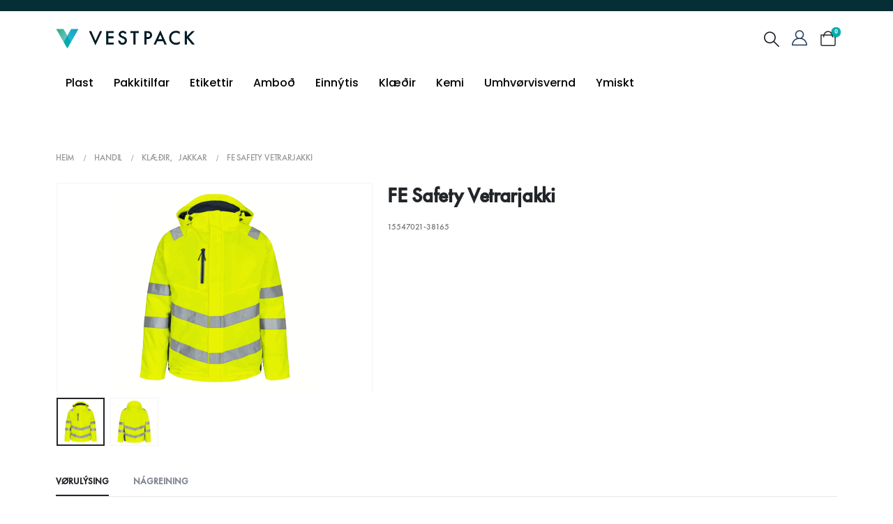

--- FILE ---
content_type: text/html; charset=UTF-8
request_url: https://handil.vestpack.fo/product/fe-safety-vetrarjakki/
body_size: 18828
content:
<!-- This page is cached by the Hummingbird Performance plugin v3.18.1 - https://wordpress.org/plugins/hummingbird-performance/. -->	<!DOCTYPE html>
	<html class=""  lang="fo-FO" prefix="og: http://ogp.me/ns# fb: http://ogp.me/ns/fb#">
	<head>
		<meta http-equiv="X-UA-Compatible" content="IE=edge" />
		<meta http-equiv="Content-Type" content="text/html; charset=UTF-8" />
		<meta name="viewport" content="width=device-width, initial-scale=1, minimum-scale=1" />

		<link rel="profile" href="https://gmpg.org/xfn/11" />
		<link rel="pingback" href="https://handil.vestpack.fo/xmlrpc.php" />
		<title>FE Safety Vetrarjakki &#8211; Vestpack</title>
<meta name='robots' content='max-image-preview:large' />
<link rel='dns-prefetch' href='//hb.wpmucdn.com' />
<link href='//hb.wpmucdn.com' rel='preconnect' />
<link rel="alternate" type="application/rss+xml" title="Vestpack &raquo; Feed" href="https://handil.vestpack.fo/feed/" />
<link rel="alternate" type="application/rss+xml" title="Vestpack &raquo; Comments Feed" href="https://handil.vestpack.fo/comments/feed/" />
<link rel="alternate" title="oEmbed (JSON)" type="application/json+oembed" href="https://handil.vestpack.fo/wp-json/oembed/1.0/embed?url=https%3A%2F%2Fhandil.vestpack.fo%2Fproduct%2Ffe-safety-vetrarjakki%2F" />
<link rel="alternate" title="oEmbed (XML)" type="text/xml+oembed" href="https://handil.vestpack.fo/wp-json/oembed/1.0/embed?url=https%3A%2F%2Fhandil.vestpack.fo%2Fproduct%2Ffe-safety-vetrarjakki%2F&#038;format=xml" />
		<link rel="shortcut icon" href="//handil.vestpack.fo/wp-content/themes/porto/images/logo/favicon.png" type="image/x-icon" />
				<link rel="apple-touch-icon" href="//handil.vestpack.fo/wp-content/themes/porto/images/logo/apple-touch-icon.png" />
				<link rel="apple-touch-icon" sizes="120x120" href="//handil.vestpack.fo/wp-content/themes/porto/images/logo/apple-touch-icon_120x120.png" />
				<link rel="apple-touch-icon" sizes="76x76" href="//handil.vestpack.fo/wp-content/themes/porto/images/logo/apple-touch-icon_76x76.png" />
				<link rel="apple-touch-icon" sizes="152x152" href="//handil.vestpack.fo/wp-content/themes/porto/images/logo/apple-touch-icon_152x152.png" />
			<meta name="twitter:card" content="summary_large_image">
	<meta property="twitter:title" content="FE Safety Vetrarjakki"/>
	<meta property="og:title" content="FE Safety Vetrarjakki"/>
	<meta property="og:type" content="website"/>
	<meta property="og:url" content="https://handil.vestpack.fo/product/fe-safety-vetrarjakki/"/>
	<meta property="og:site_name" content="Vestpack"/>
	<meta property="og:description" content="Ripstop med mekanisk strækÅndbar, vand- og vindtæt samt tapede sømmeSkjult 2-vejs lynlås og velcrolukning i frontUdvendige lommer med lynlåsAftagelig og regulerbar hætteVindfang i ærmer og bundLynlås i for, der giver mulighed for trykplaceringD-ring i højre lommeBeklædningsklasse 3Antal genanvendte plastflasker: 36"/>

						<meta property="og:image" content="https://handil.vestpack.fo/wp-content/uploads/2024/02/jakki.png"/>
				<style id='wp-img-auto-sizes-contain-inline-css'>
img:is([sizes=auto i],[sizes^="auto," i]){contain-intrinsic-size:3000px 1500px}
/*# sourceURL=wp-img-auto-sizes-contain-inline-css */
</style>
<style id='wp-block-library-inline-css'>
:root{--wp-block-synced-color:#7a00df;--wp-block-synced-color--rgb:122,0,223;--wp-bound-block-color:var(--wp-block-synced-color);--wp-editor-canvas-background:#ddd;--wp-admin-theme-color:#007cba;--wp-admin-theme-color--rgb:0,124,186;--wp-admin-theme-color-darker-10:#006ba1;--wp-admin-theme-color-darker-10--rgb:0,107,160.5;--wp-admin-theme-color-darker-20:#005a87;--wp-admin-theme-color-darker-20--rgb:0,90,135;--wp-admin-border-width-focus:2px}@media (min-resolution:192dpi){:root{--wp-admin-border-width-focus:1.5px}}.wp-element-button{cursor:pointer}:root .has-very-light-gray-background-color{background-color:#eee}:root .has-very-dark-gray-background-color{background-color:#313131}:root .has-very-light-gray-color{color:#eee}:root .has-very-dark-gray-color{color:#313131}:root .has-vivid-green-cyan-to-vivid-cyan-blue-gradient-background{background:linear-gradient(135deg,#00d084,#0693e3)}:root .has-purple-crush-gradient-background{background:linear-gradient(135deg,#34e2e4,#4721fb 50%,#ab1dfe)}:root .has-hazy-dawn-gradient-background{background:linear-gradient(135deg,#faaca8,#dad0ec)}:root .has-subdued-olive-gradient-background{background:linear-gradient(135deg,#fafae1,#67a671)}:root .has-atomic-cream-gradient-background{background:linear-gradient(135deg,#fdd79a,#004a59)}:root .has-nightshade-gradient-background{background:linear-gradient(135deg,#330968,#31cdcf)}:root .has-midnight-gradient-background{background:linear-gradient(135deg,#020381,#2874fc)}:root{--wp--preset--font-size--normal:16px;--wp--preset--font-size--huge:42px}.has-regular-font-size{font-size:1em}.has-larger-font-size{font-size:2.625em}.has-normal-font-size{font-size:var(--wp--preset--font-size--normal)}.has-huge-font-size{font-size:var(--wp--preset--font-size--huge)}.has-text-align-center{text-align:center}.has-text-align-left{text-align:left}.has-text-align-right{text-align:right}.has-fit-text{white-space:nowrap!important}#end-resizable-editor-section{display:none}.aligncenter{clear:both}.items-justified-left{justify-content:flex-start}.items-justified-center{justify-content:center}.items-justified-right{justify-content:flex-end}.items-justified-space-between{justify-content:space-between}.screen-reader-text{border:0;clip-path:inset(50%);height:1px;margin:-1px;overflow:hidden;padding:0;position:absolute;width:1px;word-wrap:normal!important}.screen-reader-text:focus{background-color:#ddd;clip-path:none;color:#444;display:block;font-size:1em;height:auto;left:5px;line-height:normal;padding:15px 23px 14px;text-decoration:none;top:5px;width:auto;z-index:100000}html :where(.has-border-color){border-style:solid}html :where([style*=border-top-color]){border-top-style:solid}html :where([style*=border-right-color]){border-right-style:solid}html :where([style*=border-bottom-color]){border-bottom-style:solid}html :where([style*=border-left-color]){border-left-style:solid}html :where([style*=border-width]){border-style:solid}html :where([style*=border-top-width]){border-top-style:solid}html :where([style*=border-right-width]){border-right-style:solid}html :where([style*=border-bottom-width]){border-bottom-style:solid}html :where([style*=border-left-width]){border-left-style:solid}html :where(img[class*=wp-image-]){height:auto;max-width:100%}:where(figure){margin:0 0 1em}html :where(.is-position-sticky){--wp-admin--admin-bar--position-offset:var(--wp-admin--admin-bar--height,0px)}@media screen and (max-width:600px){html :where(.is-position-sticky){--wp-admin--admin-bar--position-offset:0px}}

/*# sourceURL=wp-block-library-inline-css */
</style><style id='global-styles-inline-css'>
:root{--wp--preset--aspect-ratio--square: 1;--wp--preset--aspect-ratio--4-3: 4/3;--wp--preset--aspect-ratio--3-4: 3/4;--wp--preset--aspect-ratio--3-2: 3/2;--wp--preset--aspect-ratio--2-3: 2/3;--wp--preset--aspect-ratio--16-9: 16/9;--wp--preset--aspect-ratio--9-16: 9/16;--wp--preset--color--black: #000000;--wp--preset--color--cyan-bluish-gray: #abb8c3;--wp--preset--color--white: #ffffff;--wp--preset--color--pale-pink: #f78da7;--wp--preset--color--vivid-red: #cf2e2e;--wp--preset--color--luminous-vivid-orange: #ff6900;--wp--preset--color--luminous-vivid-amber: #fcb900;--wp--preset--color--light-green-cyan: #7bdcb5;--wp--preset--color--vivid-green-cyan: #00d084;--wp--preset--color--pale-cyan-blue: #8ed1fc;--wp--preset--color--vivid-cyan-blue: #0693e3;--wp--preset--color--vivid-purple: #9b51e0;--wp--preset--color--primary: var(--porto-primary-color);--wp--preset--color--secondary: var(--porto-secondary-color);--wp--preset--color--tertiary: var(--porto-tertiary-color);--wp--preset--color--quaternary: var(--porto-quaternary-color);--wp--preset--color--dark: var(--porto-dark-color);--wp--preset--color--light: var(--porto-light-color);--wp--preset--color--primary-hover: var(--porto-primary-light-5);--wp--preset--gradient--vivid-cyan-blue-to-vivid-purple: linear-gradient(135deg,rgb(6,147,227) 0%,rgb(155,81,224) 100%);--wp--preset--gradient--light-green-cyan-to-vivid-green-cyan: linear-gradient(135deg,rgb(122,220,180) 0%,rgb(0,208,130) 100%);--wp--preset--gradient--luminous-vivid-amber-to-luminous-vivid-orange: linear-gradient(135deg,rgb(252,185,0) 0%,rgb(255,105,0) 100%);--wp--preset--gradient--luminous-vivid-orange-to-vivid-red: linear-gradient(135deg,rgb(255,105,0) 0%,rgb(207,46,46) 100%);--wp--preset--gradient--very-light-gray-to-cyan-bluish-gray: linear-gradient(135deg,rgb(238,238,238) 0%,rgb(169,184,195) 100%);--wp--preset--gradient--cool-to-warm-spectrum: linear-gradient(135deg,rgb(74,234,220) 0%,rgb(151,120,209) 20%,rgb(207,42,186) 40%,rgb(238,44,130) 60%,rgb(251,105,98) 80%,rgb(254,248,76) 100%);--wp--preset--gradient--blush-light-purple: linear-gradient(135deg,rgb(255,206,236) 0%,rgb(152,150,240) 100%);--wp--preset--gradient--blush-bordeaux: linear-gradient(135deg,rgb(254,205,165) 0%,rgb(254,45,45) 50%,rgb(107,0,62) 100%);--wp--preset--gradient--luminous-dusk: linear-gradient(135deg,rgb(255,203,112) 0%,rgb(199,81,192) 50%,rgb(65,88,208) 100%);--wp--preset--gradient--pale-ocean: linear-gradient(135deg,rgb(255,245,203) 0%,rgb(182,227,212) 50%,rgb(51,167,181) 100%);--wp--preset--gradient--electric-grass: linear-gradient(135deg,rgb(202,248,128) 0%,rgb(113,206,126) 100%);--wp--preset--gradient--midnight: linear-gradient(135deg,rgb(2,3,129) 0%,rgb(40,116,252) 100%);--wp--preset--font-size--small: 13px;--wp--preset--font-size--medium: 20px;--wp--preset--font-size--large: 36px;--wp--preset--font-size--x-large: 42px;--wp--preset--spacing--20: 0.44rem;--wp--preset--spacing--30: 0.67rem;--wp--preset--spacing--40: 1rem;--wp--preset--spacing--50: 1.5rem;--wp--preset--spacing--60: 2.25rem;--wp--preset--spacing--70: 3.38rem;--wp--preset--spacing--80: 5.06rem;--wp--preset--shadow--natural: 6px 6px 9px rgba(0, 0, 0, 0.2);--wp--preset--shadow--deep: 12px 12px 50px rgba(0, 0, 0, 0.4);--wp--preset--shadow--sharp: 6px 6px 0px rgba(0, 0, 0, 0.2);--wp--preset--shadow--outlined: 6px 6px 0px -3px rgb(255, 255, 255), 6px 6px rgb(0, 0, 0);--wp--preset--shadow--crisp: 6px 6px 0px rgb(0, 0, 0);}:where(.is-layout-flex){gap: 0.5em;}:where(.is-layout-grid){gap: 0.5em;}body .is-layout-flex{display: flex;}.is-layout-flex{flex-wrap: wrap;align-items: center;}.is-layout-flex > :is(*, div){margin: 0;}body .is-layout-grid{display: grid;}.is-layout-grid > :is(*, div){margin: 0;}:where(.wp-block-columns.is-layout-flex){gap: 2em;}:where(.wp-block-columns.is-layout-grid){gap: 2em;}:where(.wp-block-post-template.is-layout-flex){gap: 1.25em;}:where(.wp-block-post-template.is-layout-grid){gap: 1.25em;}.has-black-color{color: var(--wp--preset--color--black) !important;}.has-cyan-bluish-gray-color{color: var(--wp--preset--color--cyan-bluish-gray) !important;}.has-white-color{color: var(--wp--preset--color--white) !important;}.has-pale-pink-color{color: var(--wp--preset--color--pale-pink) !important;}.has-vivid-red-color{color: var(--wp--preset--color--vivid-red) !important;}.has-luminous-vivid-orange-color{color: var(--wp--preset--color--luminous-vivid-orange) !important;}.has-luminous-vivid-amber-color{color: var(--wp--preset--color--luminous-vivid-amber) !important;}.has-light-green-cyan-color{color: var(--wp--preset--color--light-green-cyan) !important;}.has-vivid-green-cyan-color{color: var(--wp--preset--color--vivid-green-cyan) !important;}.has-pale-cyan-blue-color{color: var(--wp--preset--color--pale-cyan-blue) !important;}.has-vivid-cyan-blue-color{color: var(--wp--preset--color--vivid-cyan-blue) !important;}.has-vivid-purple-color{color: var(--wp--preset--color--vivid-purple) !important;}.has-black-background-color{background-color: var(--wp--preset--color--black) !important;}.has-cyan-bluish-gray-background-color{background-color: var(--wp--preset--color--cyan-bluish-gray) !important;}.has-white-background-color{background-color: var(--wp--preset--color--white) !important;}.has-pale-pink-background-color{background-color: var(--wp--preset--color--pale-pink) !important;}.has-vivid-red-background-color{background-color: var(--wp--preset--color--vivid-red) !important;}.has-luminous-vivid-orange-background-color{background-color: var(--wp--preset--color--luminous-vivid-orange) !important;}.has-luminous-vivid-amber-background-color{background-color: var(--wp--preset--color--luminous-vivid-amber) !important;}.has-light-green-cyan-background-color{background-color: var(--wp--preset--color--light-green-cyan) !important;}.has-vivid-green-cyan-background-color{background-color: var(--wp--preset--color--vivid-green-cyan) !important;}.has-pale-cyan-blue-background-color{background-color: var(--wp--preset--color--pale-cyan-blue) !important;}.has-vivid-cyan-blue-background-color{background-color: var(--wp--preset--color--vivid-cyan-blue) !important;}.has-vivid-purple-background-color{background-color: var(--wp--preset--color--vivid-purple) !important;}.has-black-border-color{border-color: var(--wp--preset--color--black) !important;}.has-cyan-bluish-gray-border-color{border-color: var(--wp--preset--color--cyan-bluish-gray) !important;}.has-white-border-color{border-color: var(--wp--preset--color--white) !important;}.has-pale-pink-border-color{border-color: var(--wp--preset--color--pale-pink) !important;}.has-vivid-red-border-color{border-color: var(--wp--preset--color--vivid-red) !important;}.has-luminous-vivid-orange-border-color{border-color: var(--wp--preset--color--luminous-vivid-orange) !important;}.has-luminous-vivid-amber-border-color{border-color: var(--wp--preset--color--luminous-vivid-amber) !important;}.has-light-green-cyan-border-color{border-color: var(--wp--preset--color--light-green-cyan) !important;}.has-vivid-green-cyan-border-color{border-color: var(--wp--preset--color--vivid-green-cyan) !important;}.has-pale-cyan-blue-border-color{border-color: var(--wp--preset--color--pale-cyan-blue) !important;}.has-vivid-cyan-blue-border-color{border-color: var(--wp--preset--color--vivid-cyan-blue) !important;}.has-vivid-purple-border-color{border-color: var(--wp--preset--color--vivid-purple) !important;}.has-vivid-cyan-blue-to-vivid-purple-gradient-background{background: var(--wp--preset--gradient--vivid-cyan-blue-to-vivid-purple) !important;}.has-light-green-cyan-to-vivid-green-cyan-gradient-background{background: var(--wp--preset--gradient--light-green-cyan-to-vivid-green-cyan) !important;}.has-luminous-vivid-amber-to-luminous-vivid-orange-gradient-background{background: var(--wp--preset--gradient--luminous-vivid-amber-to-luminous-vivid-orange) !important;}.has-luminous-vivid-orange-to-vivid-red-gradient-background{background: var(--wp--preset--gradient--luminous-vivid-orange-to-vivid-red) !important;}.has-very-light-gray-to-cyan-bluish-gray-gradient-background{background: var(--wp--preset--gradient--very-light-gray-to-cyan-bluish-gray) !important;}.has-cool-to-warm-spectrum-gradient-background{background: var(--wp--preset--gradient--cool-to-warm-spectrum) !important;}.has-blush-light-purple-gradient-background{background: var(--wp--preset--gradient--blush-light-purple) !important;}.has-blush-bordeaux-gradient-background{background: var(--wp--preset--gradient--blush-bordeaux) !important;}.has-luminous-dusk-gradient-background{background: var(--wp--preset--gradient--luminous-dusk) !important;}.has-pale-ocean-gradient-background{background: var(--wp--preset--gradient--pale-ocean) !important;}.has-electric-grass-gradient-background{background: var(--wp--preset--gradient--electric-grass) !important;}.has-midnight-gradient-background{background: var(--wp--preset--gradient--midnight) !important;}.has-small-font-size{font-size: var(--wp--preset--font-size--small) !important;}.has-medium-font-size{font-size: var(--wp--preset--font-size--medium) !important;}.has-large-font-size{font-size: var(--wp--preset--font-size--large) !important;}.has-x-large-font-size{font-size: var(--wp--preset--font-size--x-large) !important;}
/*# sourceURL=global-styles-inline-css */
</style>

<style id='classic-theme-styles-inline-css'>
/*! This file is auto-generated */
.wp-block-button__link{color:#fff;background-color:#32373c;border-radius:9999px;box-shadow:none;text-decoration:none;padding:calc(.667em + 2px) calc(1.333em + 2px);font-size:1.125em}.wp-block-file__button{background:#32373c;color:#fff;text-decoration:none}
/*# sourceURL=/wp-includes/css/classic-themes.min.css */
</style>
<link rel='stylesheet' id='custom-plugin-styles-css' href='https://hb.wpmucdn.com/handil.vestpack.fo/5bb0451d-aea3-44fd-b7c4-7e602efdc6a7.css' media='all' />
<link rel='stylesheet' id='photoswipe-css' href='https://hb.wpmucdn.com/handil.vestpack.fo/0d7d3dbf-bb04-4cb7-9040-5c2b0f2a32f2.css' media='all' />
<link rel='stylesheet' id='photoswipe-default-skin-css' href='https://hb.wpmucdn.com/handil.vestpack.fo/5020c3dd-439c-4112-ad57-9c3a8989678a.css' media='all' />
<style id='woocommerce-inline-inline-css'>
.woocommerce form .form-row .required { visibility: visible; }
/*# sourceURL=woocommerce-inline-inline-css */
</style>
<link rel='stylesheet' id='select2-css' href='https://hb.wpmucdn.com/handil.vestpack.fo/68b0a87b-64bb-424e-80e3-aba7983d416a.css' media='all' />
<link rel='stylesheet' id='smuac_main_style-css' href='https://hb.wpmucdn.com/handil.vestpack.fo/ba153a1c-537c-4d23-a9c2-0a35ce949491.css' media='all' />
<link rel='stylesheet' id='dataTables-css' href='https://hb.wpmucdn.com/handil.vestpack.fo/4e153204-c758-4de2-a0c5-904a5882699b.css' media='all' />
<link rel='stylesheet' id='porto-css-vars-css' href='https://hb.wpmucdn.com/handil.vestpack.fo/b1f94189-d636-421d-b474-7376e3632428.css' media='all' />
<link rel='stylesheet' id='js_composer_front-css' href='https://hb.wpmucdn.com/handil.vestpack.fo/e1ec6e05-b9c3-4243-8790-2b75a00c763f.css' media='all' />
<link rel='stylesheet' id='bootstrap-css' href='https://hb.wpmucdn.com/handil.vestpack.fo/da4e7e9d-0c77-44e7-8fce-c461b2cb8b29.css' media='all' />
<link rel='stylesheet' id='porto-plugins-css' href='https://hb.wpmucdn.com/handil.vestpack.fo/df6affb1-7d44-4278-bb9c-1306ae96ef21.css' media='all' />
<link rel='stylesheet' id='porto-theme-css' href='https://hb.wpmucdn.com/handil.vestpack.fo/e4e29c9f-f200-48dc-b67d-c7d86b2d7375.css' media='all' />
<link rel='stylesheet' id='porto-animate-css' href='https://hb.wpmucdn.com/handil.vestpack.fo/2185cabc-7cc6-4a63-8cc5-a5c6f05e2ef9.css' media='all' />
<link rel='stylesheet' id='porto-header-shop-css' href='https://hb.wpmucdn.com/handil.vestpack.fo/3e8a70df-9e1e-46e5-8032-6453cb127bdf.css' media='all' />
<link rel='stylesheet' id='porto-side-nav-panel-css' href='https://hb.wpmucdn.com/handil.vestpack.fo/1136122d-14d3-43b3-9368-2dc743ed23a7.css' media='all' />
<link rel='stylesheet' id='porto-media-mobile-sidebar-css' href='https://hb.wpmucdn.com/handil.vestpack.fo/2027d3ce-743e-467f-95fa-f26dac785513.css' media='(max-width:991px)' />
<link rel='stylesheet' id='porto-shortcodes-css' href='https://hb.wpmucdn.com/handil.vestpack.fo/a7756f10-da6b-4630-897e-67ce5c8ac8c2.css' media='all' />
<link rel='stylesheet' id='porto-theme-shop-css' href='https://hb.wpmucdn.com/handil.vestpack.fo/c19f216a-8eb0-407f-9de9-afa3855cb4f9.css' media='all' />
<link rel='stylesheet' id='porto-only-product-css' href='https://hb.wpmucdn.com/handil.vestpack.fo/80ea1a98-6422-4b13-b538-6e944f61b8a9.css' media='all' />
<link rel='stylesheet' id='porto-shop-sidebar-base-css' href='https://hb.wpmucdn.com/handil.vestpack.fo/9df0f29b-f629-448f-8c44-95d2a0d859dd.css' media='all' />
<link rel='stylesheet' id='porto-theme-wpb-css' href='https://hb.wpmucdn.com/handil.vestpack.fo/dcf06cc7-7417-47c8-a3a1-37f4c58e4138.css' media='all' />
<link rel='stylesheet' id='porto-dynamic-style-css' href='https://hb.wpmucdn.com/handil.vestpack.fo/a5734137-ac44-4515-b222-22051962667d.css' media='all' />
<link rel='stylesheet' id='porto-type-builder-css' href='https://hb.wpmucdn.com/handil.vestpack.fo/bedd7abd-fd2a-44c7-b341-297efe5d57d8.css' media='all' />
<link rel='stylesheet' id='porto-single-post-style-css' href='https://hb.wpmucdn.com/handil.vestpack.fo/7332cff8-e3a1-4003-8109-28ad097294d1.css' media='all' />
<link rel='stylesheet' id='porto-style-css' href='https://hb.wpmucdn.com/handil.vestpack.fo/3a1c2f41-2fe0-446a-bc4d-83e540c9649a.css' media='all' />
<style id='porto-style-inline-css'>
.side-header-narrow-bar-logo{max-width:200px}@media (min-width:992px){}.product-images .img-thumbnail .inner,.product-images .img-thumbnail .inner img{-webkit-transform:none;transform:none}.sticky-product{position:fixed;top:0;left:0;width:100%;z-index:1001;background-color:#fff;box-shadow:0 3px 5px rgba(0,0,0,0.08);padding:15px 0}.sticky-product.pos-bottom{top:auto;bottom:var(--porto-icon-menus-mobile,0);box-shadow:0 -3px 5px rgba(0,0,0,0.08)}.sticky-product .container{display:-ms-flexbox;display:flex;-ms-flex-align:center;align-items:center;-ms-flex-wrap:wrap;flex-wrap:wrap}.sticky-product .sticky-image{max-width:60px;margin-right:15px}.sticky-product .add-to-cart{-ms-flex:1;flex:1;text-align:right;margin-top:5px}.sticky-product .product-name{font-size:16px;font-weight:600;line-height:inherit;margin-bottom:0}.sticky-product .sticky-detail{line-height:1.5;display:-ms-flexbox;display:flex}.sticky-product .star-rating{margin:5px 15px;font-size:1em}.sticky-product .availability{padding-top:2px}.sticky-product .sticky-detail .price{font-family:Poppins,Poppins,sans-serif;font-weight:400;margin-bottom:0;font-size:1.3em;line-height:1.5}.sticky-product.pos-top:not(.hide){top:0;opacity:1;visibility:visible;transform:translate3d( 0,0,0 )}.sticky-product.pos-top.scroll-down{opacity:0 !important;visibility:hidden;transform:translate3d( 0,-100%,0 )}.sticky-product.sticky-ready{transition:left .3s,visibility 0.3s,opacity 0.3s,transform 0.3s,top 0.3s ease}.sticky-product .quantity.extra-type{display:none}@media (min-width:992px){body.single-product .sticky-product .container{padding-left:calc(var(--porto-grid-gutter-width) / 2);padding-right:calc(var(--porto-grid-gutter-width) / 2)}}.sticky-product .container{padding-left:var(--porto-fluid-spacing);padding-right:var(--porto-fluid-spacing)}@media (max-width:768px){.sticky-product .sticky-image,.sticky-product .sticky-detail,.sticky-product{display:none}.sticky-product.show-mobile{display:block;padding-top:10px;padding-bottom:10px}.sticky-product.show-mobile .add-to-cart{margin-top:0}.sticky-product.show-mobile .single_add_to_cart_button{margin:0;width:100%}}.wpb_style_2d6eafb2e8ff4016fb05a812f4cf8c30#mini-cart .cart-head{font-size:22px}.wpb_style_2d6eafb2e8ff4016fb05a812f4cf8c30#mini-cart .cart-head{font-size:22px}.wpb_style_2d6eafb2e8ff4016fb05a812f4cf8c30#mini-cart .cart-head{font-size:22px}#header .mobile-toggle{color:#020202}.wpb_style_2d6eafb2e8ff4016fb05a812f4cf8c30#mini-cart .cart-head{font-size:22px}@media (min-width:1399px){.intro-slider .intro-title,.intro-slider .intro-subtitle{margin-left:6vw}}.intro-slider .row{min-height:400px}.intro-slider .owl-stage{display:flex}.intro-slider .owl-stage > .owl-item{flex:1 0 auto}.intro-slider .owl-stage > .owl-item > *{height:100%}.intro-slider .intro-section1{background-position:right center !important}@media (max-width:991px){.intro-slider .row{font-size:12px}}@media (min-width:768px){.intro-slider .row{min-height:500px}}@media (min-width:992px){.intro-slider .row{min-height:650px}}@media (max-width:767px){.intro-slider .row{font-size:9.5px;padding:3rem 0 2rem;height:100%}.intro-slider .intro-title,.intro-slider{text-align:center}.intro-slider .wpb_single_image{max-width:400px;margin-left:auto;margin-right:auto}}.intro-slider .owl-dot.active{transform:scale(1.5)}
/*# sourceURL=porto-style-inline-css */
</style>
<link rel='stylesheet' id='porto-360-gallery-css' href='https://hb.wpmucdn.com/handil.vestpack.fo/d63906e7-608e-4975-bf05-e57fd945674e.css' media='all' />
<link rel='stylesheet' id='styles-child-css' href='https://hb.wpmucdn.com/handil.vestpack.fo/ef4dcf81-d68a-4eab-b666-c13be0244aa8.css' media='all' />
<script src="https://hb.wpmucdn.com/handil.vestpack.fo/bd3fe367-018c-426c-a6e6-90dfd0360a2e.js" id="jquery-core-js"></script>
<script src="https://hb.wpmucdn.com/handil.vestpack.fo/e7205899-6cd0-4b96-9682-1e25a3201754.js" id="jquery-migrate-js"></script>
<script id="wphb-1-js-extra">
var wc_cart_fragments_params = {"ajax_url":"/wp-admin/admin-ajax.php","wc_ajax_url":"/?wc-ajax=%%endpoint%%","cart_hash_key":"wc_cart_hash_b48741519d34a703ed487bf463374b67","fragment_name":"wc_fragments_b48741519d34a703ed487bf463374b67","request_timeout":"15000"};;;var wc_country_select_params = {"countries":"[]","i18n_select_state_text":"Select an option\u2026","i18n_no_matches":"No matches found","i18n_ajax_error":"Loading failed","i18n_input_too_short_1":"Please enter 1 or more characters","i18n_input_too_short_n":"Please enter %qty% or more characters","i18n_input_too_long_1":"Please delete 1 character","i18n_input_too_long_n":"Please delete %qty% characters","i18n_selection_too_long_1":"You can only select 1 item","i18n_selection_too_long_n":"You can only select %qty% items","i18n_load_more":"Loading more results\u2026","i18n_searching":"Searching\u2026"};;;var woocommerce_params = {"ajax_url":"/wp-admin/admin-ajax.php","wc_ajax_url":"/?wc-ajax=%%endpoint%%","i18n_password_show":"Show password","i18n_password_hide":"Hide password"};;;var wc_single_product_params = {"i18n_required_rating_text":"Please select a rating","i18n_rating_options":["1 of 5 stars","2 of 5 stars","3 of 5 stars","4 of 5 stars","5 of 5 stars"],"i18n_product_gallery_trigger_text":"View full-screen image gallery","review_rating_required":"yes","flexslider":{"rtl":false,"animation":"slide","smoothHeight":true,"directionNav":false,"controlNav":"thumbnails","slideshow":false,"animationSpeed":500,"animationLoop":false,"allowOneSlide":false},"zoom_enabled":"","zoom_options":[],"photoswipe_enabled":"1","photoswipe_options":{"shareEl":false,"closeOnScroll":false,"history":false,"hideAnimationDuration":0,"showAnimationDuration":0},"flexslider_enabled":""};
//# sourceURL=wphb-1-js-extra
</script>
<script src="https://hb.wpmucdn.com/handil.vestpack.fo/c67ebf93-5a90-4fc7-8f00-5dedce13e018.js" id="wphb-1-js"></script>
<script></script><link rel="https://api.w.org/" href="https://handil.vestpack.fo/wp-json/" /><link rel="alternate" title="JSON" type="application/json" href="https://handil.vestpack.fo/wp-json/wp/v2/product/11297" /><link rel="EditURI" type="application/rsd+xml" title="RSD" href="https://handil.vestpack.fo/xmlrpc.php?rsd" />
<meta name="generator" content="WordPress 6.9" />
<meta name="generator" content="WooCommerce 10.4.3" />
<link rel="canonical" href="https://handil.vestpack.fo/product/fe-safety-vetrarjakki/" />
<link rel='shortlink' href='https://handil.vestpack.fo/?p=11297' />

		<style type="text/css">
			.smuac_myaccount_individual_bundle_bottom_line_add button.smuac_myaccount_individual_bundle_bottom_line_button, #smuac_myaccount_discussions_container_top button, button.smuac_myaccount_start_discussion_button, .smuac_myaccount_discussion_endpoint_button, button.smuac_bulkorder_form_container_bottom_add_button, button.smuac_multiaccounts_container_top_button, button.smuac_multiaccounts_new_account_container_content_bottom_button, button.smuac_multiaccounts_edit_account_container_content_bottom_button, button#smuac_shopping_list_new_button, button.smuac_shopping_lists_view_list{
				background: #1da8c7;
			}

			.smuac_myaccount_individual_bundle_bottom_line_add button:hover.smuac_myaccount_individual_bundle_bottom_line_button, #smuac_myaccount_discussions_container_top button:hover, button:hover.smuac_myaccount_start_discussion_button, .smuac_myaccount_discussion_endpoint_button, button:hover.smuac_bulkorder_form_container_bottom_add_button, button:hover.smuac_multiaccounts_container_top_button, button:hover.smuac_multiaccounts_new_account_container_content_bottom_button, button:hover.smuac_multiaccounts_edit_account_container_content_bottom_button, button:hover#smuac_shopping_list_new_button, button:hover.smuac_shopping_lists_view_list{
				background: #46bca3;
			}
		</style>
				<script type="text/javascript" id="webfont-queue">
		WebFontConfig = {
			google: { families: [ 'Roboto:400,500,600,700','Shadows+Into+Light:400,700','Poppins:400,500,600,700,800','Playfair+Display:400,700' ] }
		};
		(function(d) {
			var wf = d.createElement('script'), s = d.scripts[d.scripts.length - 1];
			wf.src = 'https://handil.vestpack.fo/wp-content/themes/porto/js/libs/webfont.js';
			wf.async = true;
			s.parentNode.insertBefore(wf, s);
		})(document);</script>
			<noscript><style>.woocommerce-product-gallery{ opacity: 1 !important; }</style></noscript>
	<meta name="generator" content="Powered by WPBakery Page Builder - drag and drop page builder for WordPress."/>
<link rel="icon" href="https://handil.vestpack.fo/wp-content/uploads/2023/10/cropped-favicon-32x32.png" sizes="32x32" />
<link rel="icon" href="https://handil.vestpack.fo/wp-content/uploads/2023/10/cropped-favicon-192x192.png" sizes="192x192" />
<link rel="apple-touch-icon" href="https://handil.vestpack.fo/wp-content/uploads/2023/10/cropped-favicon-180x180.png" />
<meta name="msapplication-TileImage" content="https://handil.vestpack.fo/wp-content/uploads/2023/10/cropped-favicon-270x270.png" />
		<style id="wp-custom-css">
			/* */
/*.styr-role-univice .stig {
	display: none !important;
}*/


/* HEADER */
#mini-cart .cart-items, .gutenberg-hb .compare-count, .my-wishlist .wishlist-count, header .compare-count {
	background:#00abac;
}

#header, .sticky-header .header-main.sticky {
    border-top: 0px;

}

.vc_column_container.flex-1:last-child .vc_column-inner, .wpb-flex-1:last-child .vc_column-inner {
    justify-content: end !important;
}

/* CURRENCY SYMBOL */
/*.woocommerce-Price-currencySymbol {
	display:none;
}*/



.stig h1 {
		font-size:18px;
		font-weight:400;
		margin-bottom: 0px;
}

.wpb_button, .wpb_content_element, ul.wpb_thumbnails-fluid>li {
	margin-bottom: 0px;
}

.vc_custom_1696409365055 {
	height: 47px;
}

.poeng {
    display: flex !important;
    height: 28px !important;
    column-gap: 5px !important;
}

.poeng {
	display: inline-block;
}

.wpb_wrapper {
min-width: 300px;
}

.vc_column_container.flex-1:last-child .vc_column-inner, .wpb-flex-1:last-child .vc_column-inner {
    justify-content: center;
}

/* RS: font FUTURA */
@font-face {
    font-family: 'FuturaPT';
    src: url('https://handil.vestpack.fo/wp-content/Futura/FuturaPTMedium.otf'); 
}

body, div, p, a, div, h1,h2,h3,h4,h5,span,i, button {
	font-family: 'FuturaPT';
/*	font-size: 1.05rem;*/
}


/* FOOTER */


/* RS:  */
.styrtilgodar {
	display: flex;
	flex-direction: row;
	justify-content: space-around;
	align-items: flex-start;
	border-bottom: 1px black solid;
	padding-bottom: 40px;
	padding-top: 40px;
}

.styrtilgodar div {
	width: 35%;
}

.styrtilgodar.overview {
	border-top: 1px black solid;
}

.styr.p {
	margin-top: 20px;
}

.styr.title {
	margin-top: 15px;
	font-size: 22px; 
	font-weight: 700;
	text-align: left;
}

/* RS: */
.smuac_multiaccounts_account_container, smuac_multiaccounts_new_account_container_content {
	background: #fff !important;
}

/*
.form-row-firststyrfirstname, .form-row-laststyrlastname {
	display: none !important;	
}
*/

/* RS:  */
tfoot .fee, tfoot .tax-total, tfoot .order-total  {
	display: none !important;
}

/* RS:  */
/*.text-v-dark.pull-right.text-uppercase {
	display: none !important;
}*/

/*.woo-page-header .breadcrumb li:first-child, .woo-page-header .breadcrumb li:nth-child(2) i  {
	display: none !important;
}*/

.widget_shopping_cart_content .text-v-dark.pull-right.text-uppercase {
	border: 1px solid black;
	padding: 5px;
}


/*  */
.single-product-price bdi {
	color: #777;
}
.sku_wrapper {
	font-size:0.001px;
}
.sku {
	font-size:12px
}
.product-stock {
	font-size:0.001px;
}
.stock {
	font-size:12px;
}

.woocommerce-variation-availability .available-on-backorder:before, .woocommerce-variation-availability .out-of-stock:before {
	background-color: #b2b849 !important
}

.woocommerce-variation-availability .available-on-backorder, .woocommerce-variation-availability .in-stock {
	width: 190px !important;
	text-align: center !important;
}


/* */
.woocommerce-thankyou .order-info {
	justify-content: center !important;
}


/* */
.product-archive .stock.out-of-stock {
	display: none;
}



/* RS: */
.wp-login-lost-password {
	padding: 5px;
	border-radius: 4px;
	color: white;
	background-color: #2271b1;
}

/*  */
.styr-role- .poeng {
	display: none !important;
}
/*
.styr-role- .footer-wrapper {
	display: none !important;
} 

.styr-role- .porto-posts-grid.archive-products {
	display: none !important;
}

.styr-role- .porto-product-filters-toggle {
	display: none !important;
}

.product-nav {
	display: none !important;
}

/*RS:*/
.related.products {
	display: none !important;
}

.quickview {
	display: none !important;
}


#kundi {
	background: linear-gradient(80deg, #244261 0%, #466d95 100%);
}

.veitarar img {
	max-height:50px;
	width: auto;
	margin-bottom:30px;
}

.img-thumbnail {
  width: auto;
  max-height: 300px;
  height: auto;
}

.img-thumbnail img {
  height: 300px !important;
  width: auto !important;
  margin: auto;
  object-fit: cover; /* Ensures the image fills the space without distortion */
}

.sub-title.thumb-info-inner {
	color:#000 !important;
	text-align:center;
}

.thumb-info-type {
	display:none !important;
}

.products .product-category .thumb-info-wrapper::after {
	background:none;
}

.products .product-category .thumb-info-title {
padding:0 1.5em;
	margin-bottom:-25px;
	font-size:10px !important;
}

.products .product-category .thumb-info h3 {
	font-weight:400;
}

/* SIDEBAR */
.cat-item {
font-size: 16px;
  text-transform: uppercase;
  letter-spacing: 0.3px;
	}

.widget-title {
font-size: 18px !important;
  text-transform: uppercase !important; 
	}

.ask {
    background: linear-gradient(to right, #246992, #2488A2);
}
.header_poeng {
	color:#FFF;
}

/*RS: */
.product-nav {
	display: none !important;
}

.poeng h4 {
	color:#FFF;
}
.category-list {
	display:none !important;
}
.products .product-image img {
    width: 100%;
    height: 300px; /* Set the desired height */
    object-fit: contain; /* Ensures the entire image is visible without distortion */
}

.thumb-info-wrapper {
	text-align:center;
}
.thumb-info img {
	height:200px;
	width:auto !important;
}
.product-thumbs-slider.owl-carousel .owl-item img {
	height:auto !important;
}

@media only screen and (min-width: 600px) {
	#woocommerce_product_categories-2 {
		display:none;
	}

	}

@media only screen and (max-width: 600px) {
  .poeng h4 {
    font-size: 12px;
    display: block;
  }
  .poeng img {
    max-width: 20px;
  }
	.sidebar-content {
		display:none;
	}

}

/*checkout*/
#ship-to-different-address {
 display: none !important;	
}

.woocommerce-billing-fields {
	display: none !important;
}

		</style>
		<noscript><style> .wpb_animate_when_almost_visible { opacity: 1; }</style></noscript>	<link rel='stylesheet' id='wc-blocks-style-css' href='https://hb.wpmucdn.com/handil.vestpack.fo/a70b98f9-0e26-4a7e-9c2c-643356e4f9fe.css' media='all' />
</head>
	<body class="wp-singular product-template-default single single-product postid-11297 wp-embed-responsive wp-theme-porto wp-child-theme-vestpack-child theme-porto woocommerce woocommerce-page woocommerce-no-js full blog-1 wpb-js-composer js-comp-ver-8.7.1 vc_responsive styr-role-">
	
	<div class="page-wrapper"><!-- page wrapper -->
		
											<!-- header wrapper -->
				<div class="header-wrapper">
										
<header  id="header" class="header-builder header-builder-p">
<div class="porto-block" data-id="19907"><div class="container-fluid"><style>.vc_custom_1747127569158{margin-top: 0px !important;background: #062f35 url(https://vestpack.staging.tempurl.host/wp-content/uploads/2023/03/foot-scaled.png?id=20169) !important;}.vc_custom_1749122022482{margin-top: 15px !important;margin-bottom: 20px !important;}.vc_custom_1749122025684{margin-top: 15px !important;margin-bottom: 20px !important;}.vc_custom_1710332358059{margin-left: 0px !important;padding-left: 0px !important;}.vc_custom_1747040818180{padding: 8px !important;}.vc_custom_1747645534794{padding-top: 10px !important;padding-bottom: 10px !important;}.vc_custom_1747645544649{padding-top: 10px !important;padding-bottom: 10px !important;}.vc_custom_1749110006998{padding-top: 10px !important;padding-bottom: 10px !important;}.vc_custom_1747645534794{padding-top: 10px !important;padding-bottom: 10px !important;}.vc_custom_1747645544649{padding-top: 10px !important;padding-bottom: 10px !important;}.vc_custom_1745408174253{padding-top: 10px !important;padding-bottom: 10px !important;}.vc_custom_1701955629027{padding-top: 10px !important;padding-bottom: 10px !important;}.vc_custom_1710332146031{padding-top: 10px !important;padding-bottom: 10px !important;}.vc_custom_1710332014374{padding-top: 10px !important;padding-bottom: 10px !important;}.vc_custom_1710332364698{margin-left: 0px !important;padding-top: 10px !important;padding-bottom: 10px !important;padding-left: 0px !important;}.vc_custom_1710332241430{padding-top: 10px !important;padding-bottom: 10px !important;}#header .wpb_custom_53252d321c9989c291174c3ac9d414c9, #header .wpb_custom_53252d321c9989c291174c3ac9d414c9 .my-account{color: #212529;}#header .wpb_custom_53252d321c9989c291174c3ac9d414c9:hover, #header .wpb_custom_53252d321c9989c291174c3ac9d414c9 .my-account:hover{color: rgba(34,37,41,0.7);}.wpb_custom_986efdbf53ffb70225bec5183bf2a3ea#mini-cart .minicart-icon, .wpb_custom_986efdbf53ffb70225bec5183bf2a3ea#mini-cart.minicart-arrow-alt .cart-head:after{color: #212529;}.wpb_custom_986efdbf53ffb70225bec5183bf2a3ea#mini-cart:hover .minicart-icon, .wpb_custom_986efdbf53ffb70225bec5183bf2a3ea#mini-cart.minicart-arrow-alt:hover .cart-head:after{color: rgba(34,37,41,0.7);}#header .wpb_custom_6a2a04242c1dd6d2abde9cf3baaaee1c .search-toggle{font-size: 22px;color: #212529;}#header .wpb_custom_6a2a04242c1dd6d2abde9cf3baaaee1c .search-toggle:hover{color: rgba(34,37,41,0.7);}#header .wpb_custom_6a2a04242c1dd6d2abde9cf3baaaee1c button{font-size: 16px;}#header .wpb_custom_4e205b5752c5174029466a7401681eb0.main-menu > li.menu-item > a, .wpb_custom_4e205b5752c5174029466a7401681eb0 .sidebar-menu > li.menu-item > a, #header .wpb_custom_4e205b5752c5174029466a7401681eb0.porto-popup-menu .main-menu > li.menu-item > a, #header .wpb_custom_4e205b5752c5174029466a7401681eb0.main-menu > li.menu-item > .arrow:before, .wpb_custom_4e205b5752c5174029466a7401681eb0 .sidebar-menu > li.menu-item > .arrow:before, #header .wpb_custom_4e205b5752c5174029466a7401681eb0.porto-popup-menu .main-menu > li.menu-item > .arrow:before{color: #020202;}#header .wpb_custom_4e205b5752c5174029466a7401681eb0.main-menu > li.menu-item.active > a, #header .wpb_custom_4e205b5752c5174029466a7401681eb0.main-menu > li.menu-item:hover > a, .wpb_custom_4e205b5752c5174029466a7401681eb0 .sidebar-menu > li.menu-item:hover > a, .wpb_custom_4e205b5752c5174029466a7401681eb0 .sidebar-menu > li.menu-item.active > a, #header .wpb_custom_4e205b5752c5174029466a7401681eb0.porto-popup-menu .main-menu > li.menu-item.active:hover > a, #header .wpb_custom_4e205b5752c5174029466a7401681eb0.porto-popup-menu .main-menu > li.menu-item:hover > a, #header .wpb_custom_4e205b5752c5174029466a7401681eb0.main-menu > li.menu-item.active > .arrow:before, #header .wpb_custom_4e205b5752c5174029466a7401681eb0.main-menu > li.menu-item:hover > .arrow:before, .wpb_custom_4e205b5752c5174029466a7401681eb0 .sidebar-menu > li.menu-item:hover > .arrow:before, .wpb_custom_4e205b5752c5174029466a7401681eb0 .sidebar-menu > li.menu-item.active > .arrow:before, #header .wpb_custom_4e205b5752c5174029466a7401681eb0.porto-popup-menu .main-menu > li.menu-item.active:hover > .arrow:before, #header .wpb_custom_4e205b5752c5174029466a7401681eb0.porto-popup-menu .main-menu > li.menu-item:hover > .arrow:before{color: #020202;}.wpb_custom_4e205b5752c5174029466a7401681eb0.menu-hover-line>li.menu-item>a:before{background-color: #020202;}.st-login-width .wpb_wrapper {
    min-width: 0px !important;
}</style><div data-vc-full-width="true" data-vc-full-width-temp="true" data-vc-full-width-init="false" data-vc-stretch-content="true" class="vc_row wpb_row row top-row vc_custom_1747127569158 porto_stretch_css stretch_row_content_no_spaces_css vc_row-has-fill vc_row-no-padding wpb_custom_034b39d9bc6c6b310d69e39f0ccf274f"><div class="vc_column_container col-md-12"><div class="wpb_wrapper vc_column-inner"><div class="vc_row wpb_row vc_inner vc_custom_1747040818180 vc_row-o-content-middle vc_row-flex mx-0"><div class="porto-wrap-container container"><div class="row align-items-center"><div class="vc_column_container flex-1"><div class="wpb_wrapper vc_column-inner">
	<div class="wpb_raw_code wpb_raw_html wpb_content_element stig" >
		<div class="wpb_wrapper">
			<div class="poeng"><img src="https://handil.vestpack.fo/wp-content/uploads/2023/10/stig-ikon.svg"/></div>
		</div>
	</div>
</div></div></div></div></div></div></div></div><div class="vc_row-full-width vc_clearfix"></div><div class="vc_row wpb_row top-row position-relative vc_custom_1749122025684 porto-inner-container wpb_custom_034b39d9bc6c6b310d69e39f0ccf274f"><div class="porto-wrap-container container"><div class="row align-items-center"><div class="vc_column_container col-md-4 d-lg-block d-none vc_custom_1747645534794"><div class="wpb_wrapper vc_column-inner">
	<div class="logo wpb_custom_1c5be94e08328b7326efe21c5063bd7b">
	<a aria-label="Site Logo" href="https://handil.vestpack.fo/" title="Vestpack - So er væl pakkað"  rel="home">
		<img class="img-responsive standard-logo retina-logo" width="1558" height="228" src="//handil.vestpack.fo/wp-content/uploads/2023/09/logo-copy.png" alt="Vestpack" />	</a>
	</div>
	</div></div><div class="center vc_column_container col-md-4 d-lg-block col-12 d-none text-center vc_custom_1747645544649"><div class="wpb_wrapper vc_column-inner"></div></div><div class="vc_column_container col-md-4 d-lg-block d-none vc_custom_1745408174253"><div class="wpb_wrapper vc_column-inner"><div class="searchform-popup search-popup wpb_custom_6a2a04242c1dd6d2abde9cf3baaaee1c reveal-search ms-auto reveal-search-layout search-rounded"><a  class="search-toggle" role="button" aria-label="Search Toggle" href="#"><i class="porto-icon-magnifier"></i><span class="search-text">Leita</span></a>	<form action="https://handil.vestpack.fo/" method="get"
		class="searchform search-layout-reveal">
		<div class="searchform-fields">
			<span class="text"><input name="s" type="text" value="" placeholder="Leita&hellip;" autocomplete="off" /></span>
							<input type="hidden" name="post_type" value="product"/>
							<span class="button-wrap">
				<button class="btn btn-special" aria-label="Leita" title="Leita" type="submit">
					<i class="porto-icon-magnifier"></i>
				</button>
									<a role="button" aria-label="Close the search form" href="#" class="btn-close-search-form"><i class="fas fa-times"></i></a>
							</span>
		</div>
			</form>
	</div>
	<div class="wpb_raw_code wpb_raw_html wpb_content_element st-login-width" >
		<div class="wpb_wrapper">
			<a href="https://handil.vestpack.fo/my-account-2/" aria-label="Mín konto" title="Mín konto" style="font-size:22px;"><i class="porto-icon-user-2"></i></a>
		</div>
	</div>
		<div id="mini-cart" aria-haspopup="true" class="mini-cart simple wpb_custom_986efdbf53ffb70225bec5183bf2a3ea  wpb_style_2d6eafb2e8ff4016fb05a812f4cf8c30">
			<div class="cart-head">
			<span class="cart-icon"><i class="minicart-icon porto-icon-cart-thick"></i><span class="cart-items">0</span></span><span class="cart-items-text">0</span>			</div>
			<div class="cart-popup widget_shopping_cart">
				<div class="widget_shopping_cart_content">
									<div class="cart-loading"></div>
								</div>
			</div>
				</div>
		</div></div></div></div></div><div class="vc_row wpb_row top-row no-padding porto-inner-container wpb_custom_034b39d9bc6c6b310d69e39f0ccf274f"><div class="porto-wrap-container container"><div class="row"><div class="vc_column_container col-md-12"><div class="wpb_wrapper vc_column-inner"><div class="vc_row wpb_row vc_inner row"><div class="vc_column_container col-md-12"><div class="wpb_wrapper vc_column-inner"><ul id="menu-hovudsvorubolkar" class="wpb_custom_4e205b5752c5174029466a7401681eb0 main-menu mega-menu"><li id="nav-menu-item-19843" class="menu-item menu-item-type-taxonomy menu-item-object-product_cat narrow"><a href="https://handil.vestpack.fo/product-category/plast/">Plast</a></li>
<li id="nav-menu-item-19842" class="menu-item menu-item-type-taxonomy menu-item-object-product_cat narrow"><a href="https://handil.vestpack.fo/product-category/pakkitilfar/">Pakkitilfar</a></li>
<li id="nav-menu-item-19846" class="menu-item menu-item-type-taxonomy menu-item-object-product_cat narrow"><a href="https://handil.vestpack.fo/product-category/etikettir/">Etikettir</a></li>
<li id="nav-menu-item-19838" class="menu-item menu-item-type-taxonomy menu-item-object-product_cat narrow"><a href="https://handil.vestpack.fo/product-category/ambod/">Amboð</a></li>
<li id="nav-menu-item-19839" class="menu-item menu-item-type-taxonomy menu-item-object-product_cat narrow"><a href="https://handil.vestpack.fo/product-category/einnytis/">Einnýtis</a></li>
<li id="nav-menu-item-19841" class="menu-item menu-item-type-taxonomy menu-item-object-product_cat current-product-ancestor current-menu-parent current-product-parent active narrow"><a href="https://handil.vestpack.fo/product-category/klaedir/">Klæðir</a></li>
<li id="nav-menu-item-19840" class="menu-item menu-item-type-taxonomy menu-item-object-product_cat narrow"><a href="https://handil.vestpack.fo/product-category/kemi/">Kemi</a></li>
<li id="nav-menu-item-19845" class="menu-item menu-item-type-taxonomy menu-item-object-product_cat narrow"><a href="https://handil.vestpack.fo/product-category/umhvorvisvernd/">Umhvørvisvernd</a></li>
<li id="nav-menu-item-19844" class="menu-item menu-item-type-taxonomy menu-item-object-product_cat narrow"><a href="https://handil.vestpack.fo/product-category/ymiskt/">Ymiskt</a></li>
</ul></div></div></div></div></div></div></div></div><div class="vc_row wpb_row top-row position-relative vc_custom_1710332358059 porto-inner-container wpb_custom_034b39d9bc6c6b310d69e39f0ccf274f"><div class="porto-wrap-container container"><div class="row align-items-center"><div class="vc_column_container col-md-3 d-lg-none col-3 vc_custom_1710332364698"><div class="wpb_wrapper vc_column-inner"><a  aria-label="Mobile Menu" href="#" class="mobile-toggle ps-0  wpb_custom_d100113dacdd9774aca8d2a074787642"><i class="fas fa-bars"></i></a></div></div><div class="center vc_column_container col-md-6 d-lg-none col-6 text-center vc_custom_1710332241430"><div class="wpb_wrapper vc_column-inner">
	<div class="logo wpb_custom_1c5be94e08328b7326efe21c5063bd7b">
	<a aria-label="Site Logo" href="https://handil.vestpack.fo/" title="Vestpack - So er væl pakkað"  rel="home">
		<img class="img-responsive standard-logo retina-logo" width="1558" height="228" src="//handil.vestpack.fo/wp-content/uploads/2023/09/logo-copy.png" alt="Vestpack" />	</a>
	</div>
	</div></div><div class="vc_column_container col-md-3 d-lg-none col-3"><div class="wpb_wrapper vc_column-inner"><a href="https://handil.vestpack.fo/my-account-2/" aria-label="Mín konto" title="Mín konto" class="my-account  wpb_custom_53252d321c9989c291174c3ac9d414c9" style="font-size:22px;"><i class="porto-icon-user-2"></i></a>		<div id="mini-cart" aria-haspopup="true" class="mini-cart simple wpb_custom_986efdbf53ffb70225bec5183bf2a3ea  wpb_style_2d6eafb2e8ff4016fb05a812f4cf8c30">
			<div class="cart-head">
			<span class="cart-icon"><i class="minicart-icon porto-icon-cart-thick"></i><span class="cart-items">0</span></span><span class="cart-items-text">0</span>			</div>
			<div class="cart-popup widget_shopping_cart">
				<div class="widget_shopping_cart_content">
									<div class="cart-loading"></div>
								</div>
			</div>
				</div>
		</div></div></div></div></div><div class="vc_row wpb_row row top-row wpb_custom_034b39d9bc6c6b310d69e39f0ccf274f"></div><div class="vc_column_container col-md-12"><div class="wpb_wrapper vc_column-inner"></div></div>
	<div class="wpb_text_column wpb_content_element wpb_custom_7c91d232724f73626cc933bd95b25ff0" >
		<div class="wpb_wrapper">
			
		</div>
	</div>
</p>
<p><span data-mce-type="bookmark" style="display: inline-block; width: 0px; overflow: hidden; line-height: 0;" class="mce_SELRES_start">﻿</s[/vc_column_text][/vc_column][/vc_row]</div></div></header>

									</div>
				<!-- end header wrapper -->
			
			
			
		<div id="main" class="column1 boxed no-breadcrumbs"><!-- main -->

			<div class="porto-block" data-id="396"><div class="container-fluid"><style>.vc_custom_1689254592996{margin-top: 20px !important;margin-bottom: -9px !important;}@media(max-width:991px) {
    .breadcrumb-section { margin-top: -10px !important; margin-bottom: -15px !important; }
}</style><div class="vc_row wpb_row row top-row breadcrumb-section vc_custom_1689254592996 wpb_custom_034b39d9bc6c6b310d69e39f0ccf274f"><div class="vc_column_container col-md-12"><div class="wpb_wrapper vc_column-inner"><div class="page-top page-header-2   wpb_custom_6fec1a9924963cd81f0ea4c97071ae31"><style>.page-top { background: none; border-bottom: none; } .page-top .page-title:not(.b-none):after { display: none; }</style><div class="container hide-title">
	<div class="row">
		<div class="col-lg-12">
			<div class=" d-none">
								<h1 class="page-title">FE Safety Vetrarjakki</h1>
							</div>
							<div class="breadcrumbs-wrap">
					<ul class="breadcrumb" itemscope itemtype="https://schema.org/BreadcrumbList"><li itemprop="itemListElement" itemscope itemtype="https://schema.org/ListItem"><a itemprop="item" href="https://handil.vestpack.fo"><span itemprop="name">Heim</span></a><meta itemprop="position" content="1" /><i class="delimiter"></i></li><li itemprop="itemListElement" itemscope itemtype="https://schema.org/ListItem"><a itemprop="item" href="https://handil.vestpack.fo/handil/"><span itemprop="name">Handil</span></a><meta itemprop="position" content="2" /><i class="delimiter"></i></li><li><span itemprop="itemListElement" itemscope itemtype="https://schema.org/ListItem"><a itemprop="item" href="https://handil.vestpack.fo/product-category/klaedir/"><span itemprop="name">Klæðir</span></a><meta itemprop="position" content="3" /></span>, <span itemprop="itemListElement" itemscope itemtype="https://schema.org/ListItem"><a itemprop="item" href="https://handil.vestpack.fo/product-category/klaedir/jakkar/"><span itemprop="name">Jakkar</span></a><meta itemprop="position" content="4" /></span><i class="delimiter"></i></li><li>FE Safety Vetrarjakki</li></ul>				</div>
								</div>
	</div>
</div>
</div></div></div></div></div></div><div class="container">
			<div class="row main-content-wrap">

			<!-- main content -->
			<div class="main-content col-lg-12">

			
	<div id="primary" class="content-area"><main id="content" class="site-main">

					
			<div class="woocommerce-notices-wrapper"></div>
<div id="product-11297" class="product type-product post-11297 status-publish first instock product_cat-klaedir product_cat-jakkar product_tag-akraberg product_tag-bakur product_tag-fagraberg product_tag-falkur product_tag-hogaberg product_tag-kundademo product_tag-regn product_tag-tgseafood product_tag-vesturbugvin has-post-thumbnail sale purchasable product-type-variable product-layout-default">

	<div class="product-summary-wrap">
					<div class="row">
				<div class="summary-before col-md-5">
							<div class="labels"></div><div class="woocommerce-product-gallery woocommerce-product-gallery--with-images images">
	<div class="woocommerce-product-gallery__wrapper">
<div class="product-images images">
	<div class="product-image-slider owl-carousel show-nav-hover has-ccols ccols-1"><div class="img-thumbnail"><div class="inner"><img width="600" height="600" src="https://handil.vestpack.fo/wp-content/uploads/2024/02/jakki-600x600.png" class="woocommerce-main-image wp-post-image" alt="" href="https://handil.vestpack.fo/wp-content/uploads/2024/02/jakki.png" title="jakki.png" data-large_image_width="1000" data-large_image_height="1000" decoding="async" fetchpriority="high" srcset="https://handil.vestpack.fo/wp-content/uploads/2024/02/jakki-600x600.png 600w, https://handil.vestpack.fo/wp-content/uploads/2024/02/jakki-400x400.png 400w" sizes="(max-width: 600px) 100vw, 600px" /></div></div><div class="img-thumbnail"><div class="inner"><img width="600" height="600" src="https://handil.vestpack.fo/wp-content/uploads/2025/05/Billede103-600x600.jpg" class="img-responsive" alt="" href="https://handil.vestpack.fo/wp-content/uploads/2025/05/Billede103.jpg" data-large_image_width="1275" data-large_image_height="1275" decoding="async" srcset="https://handil.vestpack.fo/wp-content/uploads/2025/05/Billede103-600x600.jpg 600w, https://handil.vestpack.fo/wp-content/uploads/2025/05/Billede103-400x400.jpg 400w" sizes="(max-width: 600px) 100vw, 600px" /></div></div></div><span class="zoom" data-index="0"><i class="porto-icon-plus"></i></span></div>

<div class="product-thumbnails thumbnails">
	<div class="product-thumbs-slider owl-carousel has-ccols-spacing has-ccols ccols-6"><div class="img-thumbnail"><img class="woocommerce-main-thumb img-responsive" alt="FE Safety Vetrarjakki - Image 1" src="https://handil.vestpack.fo/wp-content/uploads/2024/02/jakki-300x300.png" width="300" height="300" /></div><div class="img-thumbnail"><img class="img-responsive" alt="FE Safety Vetrarjakki - Image 2" src="https://handil.vestpack.fo/wp-content/uploads/2025/05/Billede103-300x300.jpg" width="300" height="300" /></div></div></div>
	</div>
</div>
						</div>

			<div class="summary entry-summary col-md-7">
							<h2 class="product_title entry-title show-product-nav">
		FE Safety Vetrarjakki	</h2>
<div class="product-nav">		<div class="product-prev">
			<a href="https://handil.vestpack.fo/product/id-geyser-vetrarjakki/" aria-label="prev">
				<span class="product-link"></span>
				<span class="product-popup">
					<span class="featured-box">
						<span class="box-content">
							<span class="product-image">
								<span class="inner">
									<img width="150" height="150" src="https://handil.vestpack.fo/wp-content/uploads/2024/02/1-2-150x150.jpg" class="attachment-150x150 size-150x150 wp-post-image" alt="ID GEYSER Vetrarjakki" decoding="async" />								</span>
							</span>
							<span class="product-details">
								<span class="product-title">ID GEYSER Vetrarjakki</span>
							</span>
						</span>
					</span>
				</span>
			</a>
		</div>
				<div class="product-next">
			<a href="https://handil.vestpack.fo/product/fe-galaxy-softshelljakki-2/" aria-label="next">
				<span class="product-link"></span>
				<span class="product-popup">
					<span class="featured-box">
						<span class="box-content">
							<span class="product-image">
								<span class="inner">
									<img width="150" height="150" src="https://handil.vestpack.fo/wp-content/uploads/2024/02/jakki-1-150x150.png" class="attachment-150x150 size-150x150 wp-post-image" alt="" decoding="async" loading="lazy" />								</span>
							</span>
							<span class="product-details">
								<span class="product-title">FE Galaxy Softshelljakki</span>
							</span>
						</span>
					</span>
				</span>
			</a>
		</div>
		</div><div class="product_meta">

	
	
		<span class="sku_wrapper">Vørunummar: <span class="sku">15547021-38165</span></span>

		
	
	
	
</div>
						</div>

					</div><!-- .summary -->
		</div>

	
	<div class="woocommerce-tabs woocommerce-tabs-a2cssd31 resp-htabs" id="product-tab">
			<ul class="resp-tabs-list" role="tablist">
							<li class="description_tab" id="tab-title-description" role="tab" data-target="tab-description">
					Vørulýsing				</li>
								<li class="additional_information_tab" id="tab-title-additional_information" role="tab" data-target="tab-additional_information">
					Nágreining				</li>
				
		</ul>
		<div class="resp-tabs-container">
			
				<div class="tab-content " id="tab-description">
					
	<h2>Vørulýsing</h2>

<p>Ripstop med mekanisk stræk<br />Åndbar, vand- og vindtæt samt tapede sømme<br />Skjult 2-vejs lynlås og velcrolukning i front<br />Udvendige lommer med lynlås<br />Aftagelig og regulerbar hætte<br />Vindfang i ærmer og bund<br />Lynlås i for, der giver mulighed for trykplacering<br />D-ring i højre lomme<br />Beklædningsklasse 3<br />Antal genanvendte plastflasker: 36</p>
				</div>

			
				<div class="tab-content resp-tab-content" id="tab-additional_information">
					
	<h2>Nágreining</h2>

	<table class="woocommerce-product-attributes shop_attributes table table-striped" aria-label="Product Details">
					<tr class="woocommerce-product-attributes-item woocommerce-product-attributes-item--weight">
				<th class="woocommerce-product-attributes-item__label" scope="row">Vekt</th>
				<td class="woocommerce-product-attributes-item__value">0,9 kg</td>
			</tr>
					<tr class="woocommerce-product-attributes-item woocommerce-product-attributes-item--attribute_variant">
				<th class="woocommerce-product-attributes-item__label" scope="row">Variant</th>
				<td class="woocommerce-product-attributes-item__value"><p>2XL, L, M, S, XL</p>
</td>
			</tr>
			</table>

				</div>

					</div>

		
		<script>
			( function() {
				var porto_init_desc_tab = function() {
					( function( $ ) {
						var $tabs = $('.woocommerce-tabs-a2cssd31');

						function init_tabs($tabs) {
							$tabs.easyResponsiveTabs({
								type: 'default', //Types: default, vertical, accordion
								width: 'auto', //auto or any width like 600px
								fit: true,   // 100% fit in a container
								activate: function(event) { // Callback function if tab is switched
								},
								closed: false							});
						}
						if (!$.fn.easyResponsiveTabs) {
							var js_src = "https://handil.vestpack.fo/wp-content/themes/porto/js/libs/easy-responsive-tabs.min.js";
							if (!$('script[src="' + js_src + '"]').length) {
								var js = document.createElement('script');
								$(js).appendTo('body').on('load', function() {
									init_tabs($tabs);
								}).attr('src', js_src);
							}
						} else {
							init_tabs($tabs);
						}

						function goAccordionTab(target) {
							setTimeout(function() {
								var label = target.attr('data-target');
								var $tab_content = $tabs.find('.resp-tab-content[aria-labelledby="' + label + '"]');
								if ($tab_content.length && $tab_content.css('display') != 'none') {
									var offset = target.offset().top - theme.StickyHeader.sticky_height - theme.adminBarHeight() - 14;
									if (offset < $(window).scrollTop())
									$('html, body').stop().animate({
										scrollTop: offset
									}, 600, 'easeOutQuad');
								}
							}, 500);
						}

						$tabs.find('h2.resp-accordion').on('click', function(e) {
							goAccordionTab($(this));
						});
					} )( window.jQuery );
				};

				if ( window.theme && theme.isLoaded ) {
					porto_init_desc_tab();
				} else {
					window.addEventListener( 'load', porto_init_desc_tab );
				}
			} )();
		</script>
			</div>

	

</div><!-- #product-11297 -->



		
	</main></div>
	

</div><!-- end main content -->



	</div>
	</div>

	<div class="related products">
		<div class="container">
							<h2 class="slider-title">Líknandi vørur</h2>
			
			<div class="slider-wrapper">

				<ul class="products products-container products-slider owl-carousel show-dots-title-right dots-style-1 has-ccols has-ccols-spacing ccols-xl-3 ccols-lg-3 ccols-md-3 ccols-sm-2 ccols-1 pwidth-lg-3 pwidth-md-3 pwidth-xs-2 pwidth-ls-1"
		data-plugin-options="{&quot;themeConfig&quot;:true,&quot;lg&quot;:3,&quot;md&quot;:3,&quot;xs&quot;:2,&quot;ls&quot;:1,&quot;dots&quot;:true,&quot;margin&quot;:20}" data-product_layout="product-default" role="none">

				
					
<li role="none" class="product-col product-default product type-product post-649 status-publish first instock product_cat-klaedir product_cat-jakkar product_tag-univice has-post-thumbnail sale purchasable product-type-variable">
<div class="product-inner">
	
	<div class="product-image">

		<a  href="https://handil.vestpack.fo/product/fe-galaxy-sweat-cardigan/" aria-label="Go to product page">
			<div data-link="https://handil.vestpack.fo/cart/" class="viewcart viewcart-649" title="Vís kurv"></div><div class="inner"><img width="300" height="300" src="https://handil.vestpack.fo/wp-content/uploads/2023/12/1-2-300x300.png" class="attachment-woocommerce_thumbnail size-woocommerce_thumbnail" alt="FE Galaxy Sweat Cardigan" decoding="async" loading="lazy" /></div>		</a>
			</div>

	<div class="product-content">
		<span class="category-list"><a href="https://handil.vestpack.fo/product-category/klaedir/" rel="tag">Klæðir</a>, <a href="https://handil.vestpack.fo/product-category/klaedir/jakkar/" rel="tag">Jakkar</a></span>
			<a class="product-loop-title"  href="https://handil.vestpack.fo/product/fe-galaxy-sweat-cardigan/">
	<h3 class="woocommerce-loop-product__title">FE Galaxy Sweat Cardigan</h3>	</a>
	
		
			</div>
</div>

</li>

				
					
<li role="none" class="product-col product-default product type-product post-639 status-publish instock product_cat-klaedir product_cat-jakkar product_tag-kundademo product_tag-univice has-post-thumbnail sale purchasable product-type-variable">
<div class="product-inner">
	
	<div class="product-image">

		<a  href="https://handil.vestpack.fo/product/fe-x-treme-jakki-vatteradur/" aria-label="Go to product page">
			<div data-link="https://handil.vestpack.fo/cart/" class="viewcart viewcart-639" title="Vís kurv"></div><div class="inner"><img width="300" height="300" src="https://handil.vestpack.fo/wp-content/uploads/2023/12/1-6-300x300.png" class="attachment-woocommerce_thumbnail size-woocommerce_thumbnail" alt="FE X-treme Jakki vatteraður" decoding="async" loading="lazy" /></div>		</a>
			</div>

	<div class="product-content">
		<span class="category-list"><a href="https://handil.vestpack.fo/product-category/klaedir/" rel="tag">Klæðir</a>, <a href="https://handil.vestpack.fo/product-category/klaedir/jakkar/" rel="tag">Jakkar</a></span>
			<a class="product-loop-title"  href="https://handil.vestpack.fo/product/fe-x-treme-jakki-vatteradur/">
	<h3 class="woocommerce-loop-product__title">FE X-treme Jakki vatteraður</h3>	</a>
	
		
			</div>
</div>

</li>

				
					
<li role="none" class="product-col product-default product type-product post-744 status-publish instock product_cat-klaedir product_cat-buksur product_tag-kundademo product_tag-univice has-post-thumbnail sale purchasable product-type-variable">
<div class="product-inner">
	
	<div class="product-image">

		<a  href="https://handil.vestpack.fo/product/fe-x-treme-smekkbuksur-strekk/" aria-label="Go to product page">
			<div data-link="https://handil.vestpack.fo/cart/" class="viewcart viewcart-744" title="Vís kurv"></div><div class="inner"><img width="300" height="300" src="https://handil.vestpack.fo/wp-content/uploads/2023/09/Billede1-13-300x300.png" class="attachment-woocommerce_thumbnail size-woocommerce_thumbnail" alt="FE X-treme Smekkbuksur strekk" decoding="async" loading="lazy" /></div>		</a>
			</div>

	<div class="product-content">
		<span class="category-list"><a href="https://handil.vestpack.fo/product-category/klaedir/" rel="tag">Klæðir</a>, <a href="https://handil.vestpack.fo/product-category/klaedir/buksur/" rel="tag">Buksur</a></span>
			<a class="product-loop-title"  href="https://handil.vestpack.fo/product/fe-x-treme-smekkbuksur-strekk/">
	<h3 class="woocommerce-loop-product__title">FE X-treme Smekkbuksur strekk</h3>	</a>
	
		
			</div>
</div>

</li>

				
					
<li role="none" class="product-col product-default product type-product post-4349 status-publish last instock product_cat-klaedir product_cat-buksur product_tag-akraberg product_tag-bakur product_tag-fagraberg product_tag-falkur product_tag-faroeship product_tag-finnurfridi product_tag-gotunes product_tag-gulenni product_tag-heykurstelkur product_tag-hogaberg product_tag-hysisa product_tag-kundademo product_tag-regn product_tag-tgseafood product_tag-trondurgotu product_tag-vardinpelagic product_tag-verkstadur-faroeship product_tag-vesturbugvin has-post-thumbnail sale purchasable product-type-variable">
<div class="product-inner">
	
	<div class="product-image">

		<a  href="https://handil.vestpack.fo/product/fe-x-treme-handverkarabuksur-4xstrekk-2/" aria-label="Go to product page">
			<div data-link="https://handil.vestpack.fo/cart/" class="viewcart viewcart-4349" title="Vís kurv"></div><div class="inner"><img width="300" height="300" src="https://handil.vestpack.fo/wp-content/uploads/2025/05/Billede125-300x300.jpg" class="attachment-woocommerce_thumbnail size-woocommerce_thumbnail" alt="FE X-treme Handverkarabuksur 4xstrekk" decoding="async" loading="lazy" /></div>		</a>
			</div>

	<div class="product-content">
		<span class="category-list"><a href="https://handil.vestpack.fo/product-category/klaedir/" rel="tag">Klæðir</a>, <a href="https://handil.vestpack.fo/product-category/klaedir/buksur/" rel="tag">Buksur</a></span>
			<a class="product-loop-title"  href="https://handil.vestpack.fo/product/fe-x-treme-handverkarabuksur-4xstrekk-2/">
	<h3 class="woocommerce-loop-product__title">FE X-treme Handverkarabuksur 4xstrekk</h3>	</a>
	
		
			</div>
</div>

</li>

				
					
<li role="none" class="product-col product-default product type-product post-589 status-publish first instock product_cat-jakkar product_cat-klaedir product_tag-univice has-post-thumbnail sale purchasable product-type-variable">
<div class="product-inner">
	
	<div class="product-image">

		<a  href="https://handil.vestpack.fo/product/fe-galaxy-softshelljakki/" aria-label="Go to product page">
			<div data-link="https://handil.vestpack.fo/cart/" class="viewcart viewcart-589" title="Vís kurv"></div><div class="inner"><img width="300" height="300" src="https://handil.vestpack.fo/wp-content/uploads/2023/12/1-4-300x300.png" class="attachment-woocommerce_thumbnail size-woocommerce_thumbnail" alt="FE Galaxy Softshelljakki" decoding="async" loading="lazy" /></div>		</a>
			</div>

	<div class="product-content">
		<span class="category-list"><a href="https://handil.vestpack.fo/product-category/klaedir/jakkar/" rel="tag">Jakkar</a>, <a href="https://handil.vestpack.fo/product-category/klaedir/" rel="tag">Klæðir</a></span>
			<a class="product-loop-title"  href="https://handil.vestpack.fo/product/fe-galaxy-softshelljakki/">
	<h3 class="woocommerce-loop-product__title">FE Galaxy Softshelljakki</h3>	</a>
	
		
			</div>
</div>

</li>

				
				</ul>
			</div>
		</div>
	</div>
	
							
				
				</div><!-- end main -->

				
				<div class="footer-wrapper">

															<footer id="footer" class="footer footer-builder"><div class="porto-block" data-id="394"><div class="container-fluid"><style>.vc_custom_1747915685486{padding-top: 48px !important;padding-bottom: 48px !important;background-image: url(https://handil.vestpack.fo/wp-content/uploads/2025/05/transp-scaled-1.png?id=19752) !important;background-position: center !important;background-repeat: no-repeat !important;background-size: cover !important;}.vc_custom_1696858875159{padding-top: 31px !important;}.vc_custom_1696859027021{margin-bottom: 15px !important;}.vc_custom_1696410682308{padding-right: 27px !important;padding-left: 27px !important;}.vc_custom_1696410690198{padding-right: 27px !important;padding-left: 27px !important;}.vc_custom_1698319868441{padding-right: 27px !important;padding-left: 27px !important;}.vc_custom_1700667797496{padding-right: 27px !important;padding-left: 27px !important;}@media (min-width: 992px) {
    .pl-lg-custom {
        padding-left: 22px !important;
    }
}</style><div class="vc_row wpb_row row top-row d-block d-lg-flex vc_custom_1747915685486 vc_row-has-fill wpb_custom_034b39d9bc6c6b310d69e39f0ccf274f"><div class="vc_column_container col-md-12 text-center vc_custom_1696858875159"><div class="wpb_wrapper vc_column-inner"><div class="vc_row wpb_row vc_inner row"><div class="vc_column_container col-md-12"><div class="wpb_wrapper vc_column-inner">
	<div class="wpb_single_image wpb_content_element vc_align_center wpb_content_element  vc_custom_1696859027021 wpb_custom_81a4f7ef9830bf958462581aa01150fb"><div class="wpb_wrapper">
			
			<div class="vc_single_image-wrapper   vc_box_border_grey"><img width="300" height="44" src="https://handil.vestpack.fo/wp-content/uploads/2023/09/logo-copy-300x44.png" class="vc_single_image-img attachment-medium" alt="" title="logo copy" decoding="async" loading="lazy" /></div>
		</div>
	</div>
<p style="font-size: 14px;color: #244261;line-height: 36px;text-align: center;font-weight:400;letter-spacing:-0.02em" class="vc_custom_heading vc_do_custom_heading d-inline-block mb-0 pl-lg-custom vc_custom_1696410682308 wpb_custom_aa365bd5046e8294520b4e73732b9d15" ><a href="https://handil.vestpack.fo/my-account-2/">TEL (+298) 424107</a></p><p style="font-size: 14px;color: #244261;line-height: 36px;text-align: center;font-weight:400;letter-spacing:-0.02em" class="vc_custom_heading vc_do_custom_heading d-inline-block mb-0 vc_custom_1696410690198 wpb_custom_aa365bd5046e8294520b4e73732b9d15" ><a href="#">VESTPACK@VESTPACK.FO</a></p><p style="font-size: 14px;color: #244261;line-height: 36px;font-weight:400;letter-spacing:-0.02em" class="vc_custom_heading vc_do_custom_heading d-inline-block mb-0 vc_custom_1698319868441 wpb_custom_aa365bd5046e8294520b4e73732b9d15 align-left" ><a href="https://maps.app.goo.gl/GhbHeTaEML9wVsMV8" target="_blank">FJARÐARVEGUR 10, 350 VESTMANNA</a></p><p style="font-size: 14px;color: #244261;line-height: 36px;font-weight:400;letter-spacing:-0.02em" class="vc_custom_heading vc_do_custom_heading d-inline-block mb-0 vc_custom_1700667797496 wpb_custom_aa365bd5046e8294520b4e73732b9d15 align-left" ><a href="https://handil.vestpack.fo/privatlivspolitikkur/" title="Privatlívspolitikkur">PRIVATLÍVSPOLITIKKUR</a></p></div></div></div></div></div></div></div></div></footer>
					
				</div>
							
					
	</div><!-- end wrapper -->
	
<div class="panel-overlay" ></div>
<a href="#" role="button" aria-label="Close the Mobile Menu" class="side-nav-panel-close"><svg width="1.5rem" height="1.5rem" viewBox="0 0 32 32" xmlns="http://www.w3.org/2000/svg"><g id="cross"><line stroke="#fff" stroke-width="2px" x1="7" x2="25" y1="7" y2="25"/><line stroke="#fff" stroke-width="2px" x1="7" x2="25" y1="25" y2="7"/></g></svg></a>
<div id="side-nav-panel" class="">

		<form action="https://handil.vestpack.fo/" method="get"
		class="searchform search-layout-reveal">
		<div class="searchform-fields">
			<span class="text"><input name="s" type="text" value="" placeholder="Leita&hellip;" autocomplete="off" /></span>
							<input type="hidden" name="post_type" value="product"/>
							<span class="button-wrap">
				<button class="btn btn-special" aria-label="Leita" title="Leita" type="submit">
					<i class="porto-icon-magnifier"></i>
				</button>
							</span>
		</div>
			</form>
	<div class="menu-wrap"><ul id="menu-hovudsvorubolkar-1" class="mobile-menu accordion-menu"><li id="accordion-menu-item-19843" class="menu-item menu-item-type-taxonomy menu-item-object-product_cat"><a href="https://handil.vestpack.fo/product-category/plast/">Plast</a></li>
<li id="accordion-menu-item-19842" class="menu-item menu-item-type-taxonomy menu-item-object-product_cat"><a href="https://handil.vestpack.fo/product-category/pakkitilfar/">Pakkitilfar</a></li>
<li id="accordion-menu-item-19846" class="menu-item menu-item-type-taxonomy menu-item-object-product_cat"><a href="https://handil.vestpack.fo/product-category/etikettir/">Etikettir</a></li>
<li id="accordion-menu-item-19838" class="menu-item menu-item-type-taxonomy menu-item-object-product_cat"><a href="https://handil.vestpack.fo/product-category/ambod/">Amboð</a></li>
<li id="accordion-menu-item-19839" class="menu-item menu-item-type-taxonomy menu-item-object-product_cat"><a href="https://handil.vestpack.fo/product-category/einnytis/">Einnýtis</a></li>
<li id="accordion-menu-item-19841" class="menu-item menu-item-type-taxonomy menu-item-object-product_cat current-product-ancestor current-menu-parent current-product-parent active"><a href="https://handil.vestpack.fo/product-category/klaedir/">Klæðir</a></li>
<li id="accordion-menu-item-19840" class="menu-item menu-item-type-taxonomy menu-item-object-product_cat"><a href="https://handil.vestpack.fo/product-category/kemi/">Kemi</a></li>
<li id="accordion-menu-item-19845" class="menu-item menu-item-type-taxonomy menu-item-object-product_cat"><a href="https://handil.vestpack.fo/product-category/umhvorvisvernd/">Umhvørvisvernd</a></li>
<li id="accordion-menu-item-19844" class="menu-item menu-item-type-taxonomy menu-item-object-product_cat"><a href="https://handil.vestpack.fo/product-category/ymiskt/">Ymiskt</a></li>
</ul></div></div>
<script type="speculationrules">
{"prefetch":[{"source":"document","where":{"and":[{"href_matches":"/*"},{"not":{"href_matches":["/wp-*.php","/wp-admin/*","/wp-content/uploads/*","/wp-content/*","/wp-content/plugins/*","/wp-content/themes/vestpack-child/*","/wp-content/themes/porto/*","/*\\?(.+)"]}},{"not":{"selector_matches":"a[rel~=\"nofollow\"]"}},{"not":{"selector_matches":".no-prefetch, .no-prefetch a"}}]},"eagerness":"conservative"}]}
</script>

			<script type="text/javascript">
				var _paq = _paq || [];
					_paq.push(['setCustomDimension', 1, '{"ID":3,"name":"bc integration","avatar":"043531fdab2d2217c8a091c0f4553ef5"}']);
				_paq.push(['trackPageView']);
								(function () {
					var u = "https://analytics3.wpmudev.com/";
					_paq.push(['setTrackerUrl', u + 'track/']);
					_paq.push(['setSiteId', '18158']);
					var d   = document, g = d.createElement('script'), s = d.getElementsByTagName('script')[0];
					g.type  = 'text/javascript';
					g.async = true;
					g.defer = true;
					g.src   = 'https://analytics.wpmucdn.com/matomo.js';
					s.parentNode.insertBefore(g, s);
				})();
			</script>
			<script type="application/ld+json">{"@context":"https://schema.org/","@type":"Product","@id":"https://handil.vestpack.fo/product/fe-safety-vetrarjakki/#product","name":"FE Safety Vetrarjakki","url":"https://handil.vestpack.fo/product/fe-safety-vetrarjakki/","description":"Ripstop med mekanisk str\u00e6k\u00c5ndbar, vand- og vindt\u00e6t samt tapede s\u00f8mmeSkjult 2-vejs lynl\u00e5s og velcrolukning i frontUdvendige lommer med lynl\u00e5sAftagelig og regulerbar h\u00e6tteVindfang i \u00e6rmer og bundLynl\u00e5s i for, der giver mulighed for trykplaceringD-ring i h\u00f8jre lommeBekl\u00e6dningsklasse 3Antal genanvendte plastflasker: 36","image":"https://handil.vestpack.fo/wp-content/uploads/2024/02/jakki.png","sku":"15547021-38165","offers":[{"@type":"Offer","priceSpecification":[{"@type":"UnitPriceSpecification","price":"1649","priceCurrency":"DKK","valueAddedTaxIncluded":false,"validThrough":"2027-12-31"}],"priceValidUntil":"2027-12-31","availability":"https://schema.org/InStock","url":"https://handil.vestpack.fo/product/fe-safety-vetrarjakki/","seller":{"@type":"Organization","name":"Vestpack","url":"https://handil.vestpack.fo"}}]}</script><script type="text/html" id="wpb-modifications"> window.wpbCustomElement = 1; </script>
<div id="photoswipe-fullscreen-dialog" class="pswp" tabindex="-1" role="dialog" aria-modal="true" aria-hidden="true" aria-label="Full screen image">
	<div class="pswp__bg"></div>
	<div class="pswp__scroll-wrap">
		<div class="pswp__container">
			<div class="pswp__item"></div>
			<div class="pswp__item"></div>
			<div class="pswp__item"></div>
		</div>
		<div class="pswp__ui pswp__ui--hidden">
			<div class="pswp__top-bar">
				<div class="pswp__counter"></div>
				<button class="pswp__button pswp__button--zoom" aria-label="Zoom in/out"></button>
				<button class="pswp__button pswp__button--fs" aria-label="Toggle fullscreen"></button>
				<button class="pswp__button pswp__button--share" aria-label="Share"></button>
				<button class="pswp__button pswp__button--close" aria-label="Close (Esc)"></button>
				<div class="pswp__preloader">
					<div class="pswp__preloader__icn">
						<div class="pswp__preloader__cut">
							<div class="pswp__preloader__donut"></div>
						</div>
					</div>
				</div>
			</div>
			<div class="pswp__share-modal pswp__share-modal--hidden pswp__single-tap">
				<div class="pswp__share-tooltip"></div>
			</div>
			<button class="pswp__button pswp__button--arrow--left" aria-label="Previous (arrow left)"></button>
			<button class="pswp__button pswp__button--arrow--right" aria-label="Next (arrow right)"></button>
			<div class="pswp__caption">
				<div class="pswp__caption__center"></div>
			</div>
		</div>
	</div>
</div>
	<script>
		(function () {
			var c = document.body.className;
			c = c.replace(/woocommerce-no-js/, 'woocommerce-js');
			document.body.className = c;
		})();
	</script>
	<script type="text/template" id="tmpl-variation-template">
	<div class="woocommerce-variation-description">{{{ data.variation.variation_description }}}</div>
	<div class="woocommerce-variation-price">{{{ data.variation.price_html }}}</div>
	<div class="woocommerce-variation-availability">{{{ data.variation.availability_html }}}</div>
</script>
<script type="text/template" id="tmpl-unavailable-variation-template">
	<p role="alert">Sorry, this product is unavailable. Please choose a different combination.</p>
</script>
<script id="wphb-2-js-extra">
var wc_order_attribution = {"params":{"lifetime":1.0000000000000001e-5,"session":30,"base64":false,"ajaxurl":"https://handil.vestpack.fo/wp-admin/admin-ajax.php","prefix":"wc_order_attribution_","allowTracking":true},"fields":{"source_type":"current.typ","referrer":"current_add.rf","utm_campaign":"current.cmp","utm_source":"current.src","utm_medium":"current.mdm","utm_content":"current.cnt","utm_id":"current.id","utm_term":"current.trm","utm_source_platform":"current.plt","utm_creative_format":"current.fmt","utm_marketing_tactic":"current.tct","session_entry":"current_add.ep","session_start_time":"current_add.fd","session_pages":"session.pgs","session_count":"udata.vst","user_agent":"udata.uag"}};;;var smuac_display_settings = {"security":"9bb830b971","ajaxurl":"https://handil.vestpack.fo/wp-admin/admin-ajax.php","carturl":"https://handil.vestpack.fo/cart/","currency_symbol":"","discussionurl":"https://handil.vestpack.fo/my-account-2/discussion/","multiaccountsurl":"https://handil.vestpack.fo/my-account-2/multiaccounts/","purchaselistsurl":"https://handil.vestpack.fo/my-account-2/purchase-lists/","newMultiaccountUsernameError":"Username must be between 8 and 30 characters. ","newMultiaccountEmailError":"Email is invalid. ","newMultiaccountPasswordError":"Password must have minimum eight characters, at least one letter and one number. ","newMultiaccountAccountError":"Account creation error. Username or Email are already taken. ","newMultiaccountMaximumMultiaccountsError":"You have reached the maximum number of multiaccounts. ","are_you_sure_delete":"Are you sure you want to delete this multiaccount?","are_you_sure_delete_list":"Are you sure you want to delete this shopping list?","no_products_found":"No products found...","save_list_name":"Name for the new shopping list:","list_saved":"Listi goymdur","quote_request_success":"Your quote request has been received. We will get back to you as soon as possible.","custom_quote_request":"Custom Quote Request","send_quote_request":"Send custom quote request","clearx":"Clear X","number_of_countries":"1","datatables_folder":"https://handil.vestpack.fo/wp-content/plugins/subaccounts-multiuser-accounts/public/../includes/assets/lib/dataTables/i18n/","loaderurl":"https://handil.vestpack.fo/wp-content/plugins/subaccounts-multiuser-accounts/public/../includes/assets/images/loader.svg","shopping_lists_language_option":"English","accountingsubtotals":"0","validating":"Validating...","vatinvalid":"Invalid VAT. Click to try again","vatvalid":"VAT Validated Successfully","validatevat":"Validate VAT","differentdeliverycountrysetting":"0","colorsetting":"#1da8c7","myaccountloggedin":"","ischeckout":"","quote_request_empty_fields":"Please fill all fields to submit the quote request","quote_request_invalid_email":"The email address you entered is invalid","is_required":"is required","must_select_country":"You must select a country","disable_username_subaccounts":"1"};;;var customJsData = {"ajax_url":"https://handil.vestpack.fo/wp-admin/admin-ajax.php","action":"update_cart_total"};;;var ajax_price_params = {"ajaxurl":"https://handil.vestpack.fo/wp-admin/admin-ajax.php"};
//# sourceURL=wphb-2-js-extra
</script>
<script src="https://hb.wpmucdn.com/handil.vestpack.fo/595aad45-706e-43af-9d95-5da02777023a.js" id="wphb-2-js"></script>
<script src="https://hb.wpmucdn.com/handil.vestpack.fo/9bc8e7cd-7fc8-467c-894e-16679b23a843.js" id="imagesloaded-js"></script>
<script id="wphb-3-js-extra">
var js_porto_vars = {"rtl":"","theme_url":"https://handil.vestpack.fo/wp-content/themes/vestpack-child","ajax_url":"https://handil.vestpack.fo/wp-admin/admin-ajax.php","cart_url":"https://handil.vestpack.fo/cart/","change_logo":"","container_width":"1440","grid_gutter_width":"20","show_sticky_header":"","show_sticky_header_tablet":"","show_sticky_header_mobile":"","ajax_loader_url":"//handil.vestpack.fo/wp-content/themes/porto/images/ajax-loader@2x.gif","category_ajax":"1","compare_popup":"1","compare_popup_title":"","prdctfltr_ajax":"","slider_loop":"","slider_autoplay":"","slider_autoheight":"","slider_speed":"5000","slider_nav":"","slider_nav_hover":"1","slider_margin":"","slider_dots":"1","slider_animatein":"","slider_animateout":"","product_thumbs_count":"6","product_zoom":"","product_zoom_mobile":"","product_image_popup":"1","zoom_type":"lens","zoom_scroll":"1","zoom_lens_size":"150","zoom_lens_shape":"round","zoom_contain_lens":"","zoom_lens_border":"","zoom_border_color":"transparent","zoom_border":"","screen_xl":"1160","screen_xxl":"1480","mfp_counter":"%curr% of %total%","mfp_img_error":"\u003Ca href=\"%url%\"\u003EThe image\u003C/a\u003E could not be loaded.","mfp_ajax_error":"\u003Ca href=\"%url%\"\u003EThe content\u003C/a\u003E could not be loaded.","popup_close":"Close","popup_prev":"Previous","popup_next":"Next","request_error":"The requested content cannot be loaded.\u003Cbr/\u003EPlease try again later.","loader_text":"Loading...","submenu_back":"Back","porto_nonce":"36d55f73ae","use_skeleton_screen":[],"user_edit_pages":"","quick_access":"Click to edit this element.","goto_type":"Go To the Type Builder.","legacy_mode":"","pre_order":"","add_to_label":"Legg \u00ed kurv","wc_placeholder_img":"https://handil.vestpack.fo/wp-content/uploads/woocommerce-placeholder-300x300.png","shop_filter_layout":null,"func_url":"https://handil.vestpack.fo/wp-content/plugins/porto-functionality/"};
//# sourceURL=wphb-3-js-extra
</script>
<script src="https://hb.wpmucdn.com/handil.vestpack.fo/b0616867-aecf-44bf-933f-09cc611171e9.js" id="wphb-3-js"></script>
<script id="wphb-4-js-extra">
var _wpUtilSettings = {"ajax":{"url":"/wp-admin/admin-ajax.php"}};
//# sourceURL=wphb-4-js-extra
</script>
<script src="https://hb.wpmucdn.com/handil.vestpack.fo/b70cb7cb-2f93-4f4d-9606-b463e8dee5b5.js" id="wphb-4-js"></script>
<script id="wc-add-to-cart-variation-js-extra">
var wc_add_to_cart_variation_params = {"wc_ajax_url":"/?wc-ajax=%%endpoint%%","i18n_no_matching_variations_text":"Sorry, no products matched your selection. Please choose a different combination.","i18n_make_a_selection_text":"T\u00fa manglar at velja farvu ella st\u00f8dd.","i18n_unavailable_text":"Sorry, this product is unavailable. Please choose a different combination.","i18n_reset_alert_text":"Your selection has been reset. Please select some product options before adding this product to your cart."};
//# sourceURL=wc-add-to-cart-variation-js-extra
</script>
<script src="https://hb.wpmucdn.com/handil.vestpack.fo/3d3ad919-b860-4362-b717-9bb04c697205.js" id="wc-add-to-cart-variation-js" defer data-wp-strategy="defer"></script>
<script></script></body>
</html><!-- Hummingbird cache file was created in 0.17563199996948 seconds, on 17-01-26 14:19:41 -->

--- FILE ---
content_type: text/css
request_url: https://hb.wpmucdn.com/handil.vestpack.fo/5bb0451d-aea3-44fd-b7c4-7e602efdc6a7.css
body_size: 174
content:
/**handles:custom-plugin-styles**/
.stdb-list-button{display:inline-block;padding:10px 20px;color:#fff;text-decoration:none;border-radius:5px;margin:5px;font-weight:700;cursor:pointer;opacity:.5;background-color:#555}.stdb-list-button:hover{color:#fff;opacity:.8}.active{opacity:1}.stdb-button{display:inline-block!important;padding:10px 20px!important;color:#fff!important;text-decoration:none!important;border:0!important;border-radius:5px!important;margin:5px!important;font-weight:700!important;cursor:pointer!important;background-color:#555!important}.stdb-button:hover{color:#fff;opacity:.8}.modal{display:none;position:fixed;z-index:1;left:0;top:0;width:100%;height:100%;overflow:auto;background-color:rgba(0,0,0,.4)}.modal-content{background-color:#fefefe;margin:15% auto;padding:40px;max-width:30%}.styrselect{width:100%}input.styr_bileggingarlistar_input::-webkit-inner-spin-button,input.styr_bileggingarlistar_input::-webkit-outer-spin-button{-webkit-appearance:auto}.product-list-inner{max-height:100vh;overflow-y:auto;overflow-x:auto;-webkit-overflow-scrolling:touch;-moz-overflow-scrolling:touch}table{width:100%;border-collapse:collapse}

--- FILE ---
content_type: text/css
request_url: https://hb.wpmucdn.com/handil.vestpack.fo/7332cff8-e3a1-4003-8109-28ad097294d1.css
body_size: 326
content:
/**handles:porto-single-post-style**/
.entry-title{margin-bottom:0}.entry-content{padding-bottom:2rem;border-bottom:1px solid rgba(0,0,0,.08);margin-bottom:3rem}body.dark .entry-content{border-bottom-color:rgba(255,255,255,.08)}.related-posts h3{font-weight:600}.related-posts .meta-date{font-size:12px;text-transform:uppercase}.post-author img,ul.comments ul.children>li img.avatar,ul.comments>li img.avatar{max-width:66px;border-radius:50%}ul.comments .comment-block{padding:0;background:0 0;min-height:60px}ul.comments .comment-arrow{display:none}ul.comments .comment-block .date{margin-top:0}@media (min-width:768px){ul.comments ul.children>li .img-thumbnail,ul.comments>li .img-thumbnail{margin-left:-90px}ul.comments ul.children>li,ul.comments>li{padding-left:90px}ul.comments>li{padding-top:1rem;padding-bottom:1rem}}ul.comments .comment-by{letter-spacing:-.025em;line-height:1.2}ul.comments .comment-by strong{color:var(--porto-heading-color)}ul.comments .comment-by span:before{content:"|";color:#999;font-size:11px;position:relative;top:-1px;margin-right:.3125rem}ul.comments .comment-block .comment-by span{margin-left:.3125rem}ul.comments ul.children>li a,ul.comments>li a{font-size:.8125rem;font-weight:600;text-transform:uppercase}ul.comments .comment-block .date{font-size:1em;color:var(--porto-body-color)}ul.comments .comment-block .date:before{content:"-";font-size:1em;top:0}ul.comments .comment-block p{font-size:1em;line-height:1.9}article .comment-respond{margin-bottom:1rem}@media (max-width:767px){ul.comments ul.children>li .img-thumbnail,ul.comments>li .img-thumbnail{margin:0 20px 10px 8px}}

--- FILE ---
content_type: text/css
request_url: https://hb.wpmucdn.com/handil.vestpack.fo/3a1c2f41-2fe0-446a-bc4d-83e540c9649a.css
body_size: -227
content:
/**handles:porto-style**/
.bypostauthor{display:block}

--- FILE ---
content_type: image/svg+xml
request_url: https://handil.vestpack.fo/wp-content/uploads/2023/10/stig-ikon.svg
body_size: 769
content:
<?xml version="1.0" encoding="utf-8"?>
<!-- Generator: Adobe Illustrator 27.2.0, SVG Export Plug-In . SVG Version: 6.00 Build 0)  -->
<svg version="1.1" id="Lag_1" xmlns="http://www.w3.org/2000/svg" xmlns:xlink="http://www.w3.org/1999/xlink" x="0px" y="0px"
	 viewBox="0 0 32 32" style="enable-background:new 0 0 32 32;" xml:space="preserve">
<style type="text/css">
	.st0{fill:#212529;}
</style>
<g>
	<path class="st0" d="M1,20.4v3.8v3.8h0c0,2,5,3,9.9,3c4.9,0,9.9-1,9.9-3l-0.5,0h0.5v-2.1c0.1,0,0.1,0,0.2,0c4.9,0,9.9-1,9.9-3h0
		V11.6V4.1c0-2-5-3-9.9-3s-9.9,1-9.9,3v13.3c-0.1,0-0.1,0-0.2,0C6,17.4,1,18.4,1,20.4z M10.9,18.2c5.6,0,9.1,1.3,9.1,2.2
		s-3.5,2.2-9.1,2.2c-5.6,0-9.1-1.3-9.1-2.2C1.8,19.5,5.4,18.2,10.9,18.2z M1.8,24.2l0-2.4c1.6,1.1,5.4,1.7,9.1,1.7
		c3.7,0,7.5-0.6,9.1-1.7v2.4l0,0c0,0.2-0.3,0.5-0.8,0.8h0L19.2,25c-0.4,0.2-1,0.4-1.6,0.6l-0.1,0c-1.7,0.5-4.1,0.7-6.6,0.7
		c-2.5,0-4.8-0.3-6.6-0.7l-0.1,0C2.5,25.1,1.8,24.5,1.8,24.2L1.8,24.2z M30.2,16.6v2.4h0c0,0.4-0.7,1-2.6,1.5
		c-1.7,0.5-4.1,0.7-6.5,0.7c-0.1,0-0.1,0-0.2,0v-0.8c0-1-1.2-1.7-3-2.2c1,0.1,2,0.1,3.1,0.1c2.5,0,4.9-0.3,6.8-0.8
		C28.8,17.3,29.6,17,30.2,16.6L30.2,16.6z M11.9,17.4v-0.8c0.5,0.3,1.2,0.7,2.1,0.9c-0.5,0-1-0.1-1.5-0.1l0,0l0,0
		C12.4,17.4,12.2,17.4,11.9,17.4z M11.9,15.3v-2.4c0.5,0.4,1.3,0.7,2.3,1c1.8,0.5,4.2,0.8,6.8,0.8c2.5,0,4.9-0.3,6.8-0.8
		c1-0.3,1.8-0.6,2.3-1v2.4h0c0,0.4-0.7,1-2.6,1.5c-1.7,0.5-4.1,0.7-6.5,0.7c-2.5,0-4.8-0.3-6.5-0.7C12.6,16.3,11.9,15.7,11.9,15.3z
		 M11.9,11.6V9.1c0.5,0.4,1.3,0.7,2.3,1c1.8,0.5,4.2,0.8,6.8,0.8c2.5,0,4.9-0.3,6.8-0.8c1-0.3,1.8-0.6,2.3-1v2.4h0
		c0,0.4-0.7,1-2.6,1.5c-1.7,0.5-4.1,0.7-6.5,0.7c-2.5,0-4.8-0.3-6.5-0.7C12.6,12.5,11.9,11.9,11.9,11.6z M11.9,7.8V5.4
		c1.6,1.1,5.4,1.7,9.1,1.7s7.5-0.6,9.1-1.7v2.4h0c0,0.4-0.7,1-2.6,1.5c-1.7,0.5-4.1,0.7-6.5,0.7c-2.5,0-4.8-0.3-6.5-0.7
		C12.6,8.8,11.9,8.2,11.9,7.8z M30.2,4.1c0,0.9-3.5,2.2-9.1,2.2c-5.6,0-9.1-1.3-9.1-2.2c0-0.9,3.5-2.2,9.1-2.2
		C26.6,1.9,30.2,3.2,30.2,4.1z M20.9,25v-0.8v-2.1c0.1,0,0.1,0,0.2,0c2.5,0,4.9-0.3,6.8-0.8c1-0.3,1.8-0.6,2.3-1v2.4h0
		c0,0.9-3.5,2.2-9.1,2.2C21,25,20.9,25,20.9,25z M1.8,27.9L1.8,27.9l0-2.5c0.5,0.4,1.3,0.7,2.3,1l0.1,0c1.8,0.5,4.2,0.7,6.7,0.7
		c2.5,0,4.9-0.3,6.7-0.7l0.1,0c0.7-0.2,1.3-0.4,1.8-0.7l0.1,0c0.2-0.1,0.3-0.2,0.5-0.3v2.5l0,0v0c0,0.9-3.5,2.2-9.1,2.2
		C5.3,30.1,1.8,28.9,1.8,27.9z"/>
</g>
</svg>
